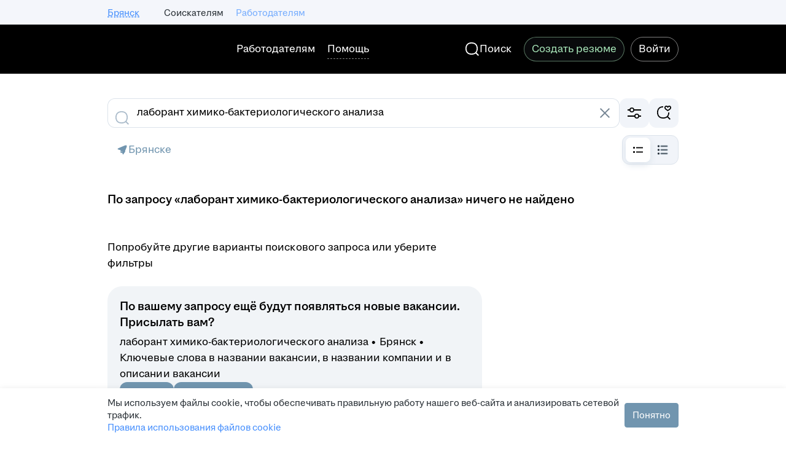

--- FILE ---
content_type: text/plain; charset=utf-8
request_url: https://eye.targetads.io/web/collect?dl=https%3A%2F%2Fbryansk.zarplata.ru%2Fsearch%2Fvacancy%3Farea%3D19%26text%3D%25D0%25BB%25D0%25B0%25D0%25B1%25D0%25BE%25D1%2580%25D0%25B0%25D0%25BD%25D1%2582%2B%25D1%2585%25D0%25B8%25D0%25BC%25D0%25B8%25D0%25BA%25D0%25BE-%25D0%25B1%25D0%25B0%25D0%25BA%25D1%2582%25D0%25B5%25D1%2580%25D0%25B8%25D0%25BE%25D0%25BB%25D0%25BE%25D0%25B3%25D0%25B8%25D1%2587%25D0%25B5%25D1%2581%25D0%25BA%25D0%25BE%25D0%25B3%25D0%25BE%2B%25D0%25B0%25D0%25BD%25D0%25B0%25D0%25BB%25D0%25B8%25D0%25B7%25D0%25B0&ref=&ul=en-us%40posix&ww=1280&wh=720&dt=%D0%A0%D0%B0%D0%B1%D0%BE%D1%82%D0%B0+%D0%B2+%D0%91%D1%80%D1%8F%D0%BD%D1%81%D0%BA%D0%B5%2C+%D0%BF%D0%BE%D0%B8%D1%81%D0%BA+%D0%BF%D0%B5%D1%80%D1%81%D0%BE%D0%BD%D0%B0%D0%BB%D0%B0+%D0%B8+%D0%BF%D1%83%D0%B1%D0%BB%D0%B8%D0%BA%D0%B0%D1%86%D0%B8%D1%8F+%D0%B2%D0%B0%D0%BA%D0%B0%D0%BD%D1%81%D0%B8%D0%B9+-+bryansk.zarplata.ru&pid=12730&cid=TA-1768958505736-WYC0NNX6J&yandexuid=&edttm=1768958507&sid=1992962585&ss=1
body_size: 28
content:
17916249950751613826

--- FILE ---
content_type: application/javascript; charset=utf-8
request_url: https://zarplata.ru/static/build/VacancySearch-route.3314f5a639476027.js
body_size: 3528
content:
try{!function(){var e="undefined"!=typeof window?window:"undefined"!=typeof global?global:"undefined"!=typeof globalThis?globalThis:"undefined"!=typeof self?self:{},a=(new e.Error).stack;a&&(e._sentryDebugIds=e._sentryDebugIds||{},e._sentryDebugIds[a]="a9d95177-244b-4670-97b4-a02f19b6fba6",e._sentryDebugIdIdentifier="sentry-dbid-a9d95177-244b-4670-97b4-a02f19b6fba6")}()}catch(e){}!function(){try{var e="undefined"!=typeof window?window:"undefined"!=typeof global?global:"undefined"!=typeof globalThis?globalThis:"undefined"!=typeof self?self:{};e._sentryModuleMetadata=e._sentryModuleMetadata||{},e._sentryModuleMetadata[(new e.Error).stack]=function(e){for(var a=1;a<arguments.length;a++){var n=arguments[a];if(null!=n)for(var r in n)n.hasOwnProperty(r)&&(e[r]=n[r])}return e}({},e._sentryModuleMetadata[(new e.Error).stack],{"_sentryBundlerPluginAppKey:sentry-js-hh-filter-key":!0})}catch(e){}}(),function(){try{("undefined"!=typeof window?window:"undefined"!=typeof global?global:"undefined"!=typeof globalThis?globalThis:"undefined"!=typeof self?self:{}).SENTRY_RELEASE={id:"3e34cac590261030cf710efb2ea8ff12e3e42b9f"}}catch(e){}}(),(globalThis.__xhh_LOADABLE_LOADED_CHUNKS__=globalThis.__xhh_LOADABLE_LOADED_CHUNKS__||[]).push([["6650"],{652873:function(e,a,n){n.d(a,{I:()=>u});var r=n(7580),t=n(361575),o=n(55873),l=n(594948),c=n(468444),s=n(255717),i=n(268155);const d=(0,o.makeSetStoreField)("employerIsChurned"),u=()=>{const e=(0,l.v)((e=>e.employerIsChurned)),a=(0,l.v)((({userType:e})=>e)),n=(0,t.useDispatch)(),o=a===c.FW.Employer;return(0,r.useEffect)((()=>{const a=new AbortController;return o&&null===e&&s._i.get("/shards/employer/churn",{signal:a.signal}).then((({isChurned:e})=>{n(d(e))})).catch((e=>null)),()=>{a.abort()}}),[n,e,o]),(0,r.useEffect)((()=>{e&&(0,i.BH)("churned_user_visit")}),[e]),null}},96540:function(e,a,n){n.d(a,{W:()=>c});var r=n(7580),t=n(362226),o=n.n(t),l=n(846192);const c=()=>{const e=(0,l.Xl)();return(0,r.useCallback)((a=>{e&&o().addEventPixels(a)}),[e])}},158361:function(e,a,n){n.r(a),n.d(a,{default:()=>Se});var r=n(7580),t=n(566183),o=n(182302),l=n(652873),c=n(75278),s=n(874785),i=n(609581),d=n(265863),u=n(602510),m=n(229298),y=n(980054),h=n(853827),f=n(124880),v=n(941545),p=n(859716),S=n(36074),x=n(105160),b=n(922366),g=n(706630),_=n.n(g),j=n(316157),H=n.n(j),T=n(599998),F=n(594948),z=n(846192),C=n(89779),V=n(325423),R=n(219862);const w=({isStartSentence:e})=>{const a=(0,F.v)((e=>e.vacancySearchResult.additionalHeaderTrl))||"";return a?e?(0,R.jsx)(R.Fragment,{children:`${a.charAt(0).toUpperCase()+a.slice(1)}${V.T4}`}):(0,R.jsx)(R.Fragment,{children:`${V.T4}${a}`}):null};w.displayName="VacancySearchHeader/AdditionalHeader/index/AdditionalHeader";var E=n(914357);const A=({children:e})=>{const{isMobile:a}=(0,S.G)(),n=(0,d.p2)();return(0,R.jsx)(E.D,{Element:"h1",size:a||n?"small":"medium",children:e})};A.displayName="components/VacancySearchHeader/HeaderTag/HeaderTag";var L=function(e){return e.RegularHeader="regularHeader",e.OnlyFoundHeader="onlyFoundHeader",e.SimilarHeader="similarHeader",e.SuitableForResume="suitableForResume",e.SimilarToVacancy="similarToVacancy",e}(L||{});const N={zp:{found:"search.vacancy.zp.found",one:"vacancy.one",some:"vacancy.some",many:"vacancy.many"},[L.OnlyFoundHeader]:{zero:"vacancySearch.onlyFoundHeader.title.found.zero",one:"vacancySearch.onlyFoundHeader.title.found.one",some:"vacancySearch.onlyFoundHeader.title.found.some",many:"vacancySearch.onlyFoundHeader.title.found.many"},[L.RegularHeader]:{zero:"vacancySearch.serp.notFound",zeroLower:"vacancySearch.serp.notFound.lower",one:"vacancySearch.title.found.one",some:"vacancySearch.title.found.some",many:"vacancySearch.title.found.many"},[L.SimilarHeader]:{zero:"vacancySearch.similarSavedSearch.title.found.zero",zeroLower:"vacancySearch.similarSavedSearch.title.found.zero.lower",one:"vacancySearch.similarSavedSearch.title.found.one",some:"vacancySearch.similarSavedSearch.title.found.some",many:"vacancySearch.similarSavedSearch.title.found.many"},[L.SuitableForResume]:{zero:"vacancySearch.suitableForResume.title.found.zero",zeroLower:"vacancySearch.suitableForResume.title.found.zero.lower",one:"vacancySearch.suitableForResume.title.found.one",some:"vacancySearch.suitableForResume.title.found.some",many:"vacancySearch.suitableForResume.title.found.many"},[L.SimilarToVacancy]:{zero:"vacancySearch.similarToVacancy.title.found.zero",zeroLower:"vacancySearch.similarToVacancy.title.found.zero.lower",one:"vacancySearch.similarToVacancy.title.found.one",some:"vacancySearch.similarToVacancy.title.found.some",many:"vacancySearch.similarToVacancy.title.found.many"}},D=({trls:e})=>{var a,n;const{totalResults:t,criteria:o,additionalHeaderTrl:l}=(0,F.v)((e=>e.vacancySearchResult)),c=(0,z.$w)(),{header:s,breadcrumbs:i}=(0,F.v)((e=>e.pageMetaData)),u=(0,F.v)((e=>{var a;return null===(a=e.searchClusters)||void 0===a?void 0:a[C.F.VacancyId]})),m=(0,F.v)((e=>{var a;return null===(a=e.searchClusters)||void 0===a?void 0:a[C.F.Resume]})),h=!(null==u||null===(a=u.selectedValues)||void 0===a||!a.length),g=!(null==m||null===(n=m.selectedValues)||void 0===n||!n.length),T=(0,d.p2)(),{isMobile:E}=(0,S.G)(),D=(0,r.useMemo)((()=>{let e=L.RegularHeader;return T?(h&&(e=L.SimilarToVacancy),g&&(e=L.SuitableForResume)):g&&(e=L.SimilarHeader),e}),[T,h,g]),k=(0,f.uf)(t,{groupSeparator:V.qD});if(c&&s)return(0,R.jsxs)(R.Fragment,{children:[(0,R.jsx)(A,{children:s}),0!==t&&(0,R.jsxs)(H(),{Element:"span",importance:j.TextImportance.Secondary,children:[(0,R.jsx)(_(),{base:2}),e[N.zp.found],` ${k} `,(0,R.jsx)(v.q,{value:t,hasValue:!1,zero:e[N.zp.many],one:e[N.zp.one],some:e[N.zp.some],many:e[N.zp.many]})]})]});if(s){const a=(0,R.jsxs)(x.x,{typography:E||T?"title-5-semibold":"title-4-semibold",children:[(0,R.jsx)("h1",{className:"search-catalog-header-magritte",children:s}),(0,R.jsx)(v.q,{value:t,hasValue:!1,zero:e[N[L.OnlyFoundHeader].zero],one:e[N[L.OnlyFoundHeader].one],some:e[N[L.OnlyFoundHeader].some],many:e[N[L.OnlyFoundHeader].many],format:e=>(0,p.WU)(e,{"{0}":k})})]});return T?a:(0,R.jsxs)("div",{children:[!!i&&i.length>0&&(0,R.jsxs)(R.Fragment,{children:[(0,R.jsx)(b.X,{default:12}),(0,R.jsx)(y.s,{breadcrumbs:i})]}),(0,R.jsx)(b.X,{default:24}),a,(0,R.jsx)(b.X,{default:12})]})}const M=null!=o&&o.text?` «${null==o?void 0:o.text}»`:"";return t>0?(0,R.jsxs)(A,{children:[(0,R.jsx)(v.q,{value:t,hasValue:!1,one:e[N[D].one],some:e[N[D].some],many:e[N[D].many],format:e=>(0,p.WU)(e,{"{0}":k})}),T&&(h||g)?"":M,(0,R.jsx)(w,{})]}):(0,R.jsxs)(A,{children:[(0,R.jsx)(w,{isStartSentence:!0}),(0,p.WU)(e[l?N[D].zeroLower:N[D].zero],{"{0}":M})]})};D.displayName="components/VacancySearchHeader/HeaderContent/HeaderContentComponent";const k=(0,T.x)(D);var M=n(42381),O=n(226453),I=n(867728);const P="vacancySearchResults.title",$=`${O.Z.vacancySearch}/rss`,q=({trls:e})=>{const{queries:a}=(0,F.v)((e=>e.vacancySearchResult));return(0,R.jsx)(I.yG,{children:(0,R.jsx)(I.H_,{title:e[P],type:"application/rss+xml",rel:"alternate",href:`${$}?${a.rss||""}`})})};q.displayName="components/VacancySearchHeader/RSSLink/RSSLinkComponent";const B=(0,T.x)(q),W=()=>(0,R.jsxs)(R.Fragment,{children:[(0,R.jsx)(B,{}),(0,R.jsx)(h.C,{xs:4,s:8,m:12,l:12,children:(0,R.jsx)(M.P,{children:(0,R.jsx)(k,{})})})]});W.displayName="components/VacancySearchHeader/Header/Header";var G=n(606831),U=n(533689),X=n(421109),K=n.n(X),Z=n(362226),Y=n(218970),J=n.n(Y),Q=n(806236),ee=n.n(Q),ae=n(413134),ne=n(491606),re=n(346926),te=n.n(re);const oe=(e,a)=>{const n=(0,ae.j)("/search/vacancy");return n.params={area:e,professional_role:a},n.href},le=({rolesData:e,selectedRoles:a})=>{const n=(0,F.v)((({locale:e})=>e.domainAreaId)),r=(0,Z.useElementShown)(ee(),{filterList:a.join(", "),hhtmSourceLabel:"TOP_FILTER_CATALOG"});return(0,R.jsxs)(h.C,{xs:4,s:8,m:12,l:12,children:[(0,R.jsx)(te(),{base:2}),(0,R.jsx)("ul",{ref:r,className:"multiple-column-list multiple-column-list_narrow","data-qa":"top-filter-catalog-list",children:a.map(((a,r)=>{const{title:t,count:o}=e[a];return(0,R.jsxs)("li",{className:"catalog__item",children:[(0,R.jsx)(ne.SPALink,{to:oe(n,a),isSeoLink:!0,className:K()("catalog__item-link",{"catalog__item-link_empty":!o}),onClick:()=>J()({position:r+1,filter:a,hhtmSourceLabel:"TOP_FILTER_CATALOG",hhtmSource:"vacancy_search_list"}),children:t}),!!o&&(0,R.jsx)("span",{className:"catalog__item-count",children:(0,R.jsx)(H(),{Element:"span",italic:!0,size:j.TextSize.Small,importance:j.TextImportance.Tertiary,children:o})})]},a)}))}),(0,R.jsx)(te(),{base:2})]})};le.displayName="VacancySearchHeader/TopFilterCatalog/Content/TopFilterCatalogContent";const ce=()=>{const e=(0,F.v)((e=>e.router.location.query[G.M])),a=(0,F.v)((e=>{var a;return null===(a=e.searchClusters)||void 0===a?void 0:a[C.F.ProfessionalRole]}));return e&&null!=a&&a.groups&&null!=a&&a.selectedValues&&!a.selectedValues.includes(Number(U.s))?(0,R.jsx)(le,{rolesData:a.groups,selectedRoles:a.selectedValues.map(String)}):null};ce.displayName="VacancySearchHeader/TopFilterCatalog/index/TopFilterCatalog";const se=ce;var ie=n(96540),de=n(730989),ue=n(642053),me=n(526729),ye=n(268155);const he=[ue.cd.PublicationTime,ue.cd.SalaryAsc,ue.cd.SalaryDesc],fe={[me.Vl]:"top2_clickme_common_control",[me.ot]:"top2_clickme_common_experiment"},ve=()=>{const e=(0,de.f3)("top2_clickme_common",!1),a=(0,F.v)((e=>e.novaSorts.orderBy));(0,r.useEffect)((()=>{fe[e]&&he.includes(a)&&(0,ye.BH)(fe[e])}),[a,e])},pe=()=>{const e=(0,F.v)((e=>e.pageMetaData)),a=(0,F.v)((e=>e.vacancySearchResult.criteria.text)),n=(0,ie.W)(),h=(0,d.p2)();return ve(),(0,r.useEffect)((()=>{n("B2C_VACANCY_SEARCH_PAGE_SHOWN")}),[n]),(0,R.jsx)(r.StrictMode,{children:(0,R.jsx)(c.H,{isEnabled:!0,children:(0,R.jsx)(s.a.Provider,{value:(0,s.t)(a),children:(0,R.jsxs)(o.Xg,{layout:o.Tp,breadcrumbsContent:h?(0,R.jsx)(y.s,{breadcrumbs:e.breadcrumbs}):void 0,...e,children:[(0,R.jsxs)(t.M,{children:[(0,R.jsx)(W,{}),(0,R.jsx)(se,{}),(0,R.jsx)(m.j,{})]}),(0,R.jsx)(u.Z,{}),(0,R.jsx)(i.Z,{}),(0,R.jsx)(l.I,{})]})})})})};pe.displayName="pages/VacancySearch/VacancySearch.route/VacancySearchRoute";const Se=pe},130681:function(e,a,n){n.d(a,{A:()=>r});let r=function(e){return e.Full="full",e.Part="part",e.Project="project",e.Volunteer="volunteer",e.Probation="probation",e}({})}}]);
//# sourceMappingURL=VacancySearch-route.3314f5a639476027.js.map
//# debugId=a9d95177-244b-4670-97b4-a02f19b6fba6

--- FILE ---
content_type: application/javascript; charset=utf-8
request_url: https://zarplata.ru/static/build/8151.476e15f4f9cca931.js
body_size: 15607
content:
try{!function(){var e="undefined"!=typeof window?window:"undefined"!=typeof global?global:"undefined"!=typeof globalThis?globalThis:"undefined"!=typeof self?self:{},n=(new e.Error).stack;n&&(e._sentryDebugIds=e._sentryDebugIds||{},e._sentryDebugIds[n]="5c04b84a-47e6-4338-9354-9e997de6f887",e._sentryDebugIdIdentifier="sentry-dbid-5c04b84a-47e6-4338-9354-9e997de6f887")}()}catch(e){}!function(){try{var e="undefined"!=typeof window?window:"undefined"!=typeof global?global:"undefined"!=typeof globalThis?globalThis:"undefined"!=typeof self?self:{};e._sentryModuleMetadata=e._sentryModuleMetadata||{},e._sentryModuleMetadata[(new e.Error).stack]=function(e){for(var n=1;n<arguments.length;n++){var t=arguments[n];if(null!=t)for(var a in t)t.hasOwnProperty(a)&&(e[a]=t[a])}return e}({},e._sentryModuleMetadata[(new e.Error).stack],{"_sentryBundlerPluginAppKey:sentry-js-hh-filter-key":!0})}catch(e){}}(),function(){try{("undefined"!=typeof window?window:"undefined"!=typeof global?global:"undefined"!=typeof globalThis?globalThis:"undefined"!=typeof self?self:{}).SENTRY_RELEASE={id:"3e34cac590261030cf710efb2ea8ff12e3e42b9f"}}catch(e){}}(),(globalThis.__xhh_LOADABLE_LOADED_CHUNKS__=globalThis.__xhh_LOADABLE_LOADED_CHUNKS__||[]).push([["8151"],{92724:function(e,n,t){t.d(n,{s:()=>a});const a=({chatikOrigin:e,chatId:n,hhtmFromLabel:t})=>{const a=new URL(n?`${e}/chat/${n}`:e);return t&&a.searchParams.append("hhtmFromLabel",t),a.toString()}},80092:function(e,n,t){t.d(n,{VL:()=>u,pw:()=>v,uK:()=>y});var a=t(859716),o=t(105160),i=t(674070),s=t(768563),r=t.n(s),c=t(599998),l=t(8131),d=t(219862);let u=function(e){return e.Unknown="unknown",e.LetterRequired="letter-required",e.TestRequired="test-required",e.TestServiceDown="test-service-down",e.NegotiationsLimitExceeded="negotiations-limit-exceeded",e.TooLongLetter="too-long-letter",e.ChangeResumeVisibilityDenied="change-resume-visibility-denied",e.AlreadyApplied="alreadyApplied",e.SpamDetected="SPAM_DETECTED",e.ResourcePolicyViolation="RESOURCE_POLICY_VIOLATION",e.InappropriateLanguage="INAPPROPRIATE_LANGUAGE",e}({});const p={[u.Unknown]:"vacancy.response.popup.unknown.error",[u.LetterRequired]:"vacancy.response.popup.letter.error",[u.TestRequired]:"vacancy.response.popup.test.error",[u.TestServiceDown]:"vacancy.response.popup.testServiceDown.error",[u.NegotiationsLimitExceeded]:"vacancy.response.popup.negotiationsLimitExceeded.error",[u.TooLongLetter]:"vacancy.response.popup.letter.tooLong",[u.ChangeResumeVisibilityDenied]:"vacancy.response.popup.changeResumeVisibilityDenied.error",[u.AlreadyApplied]:"vacancy.response.popup.alreadyApplied.error",[u.SpamDetected]:"vacancy.response.popup.spamDetected",[u.ResourcePolicyViolation]:"vacancy.response.popup.resourcePolicyViolation",[u.InappropriateLanguage]:"vacancy.response.popup.inappropriateLanguage"},m=({trls:e,code:n=u.Unknown,letterMaxLength:t})=>n?(0,d.jsx)(r(),{children:n===u.TooLongLetter?(0,a.WU)(e[p[n]],{"{0}":null!=t?t:0}):e[p[n]]}):null;m.displayName="components/Notifications/VacancyResponseError/VacancyResponseErrorContent";const v=(0,c.x)(m),y=({removeNotification:e,code:n=u.Unknown,letterMaxLength:t})=>(0,d.jsx)(l.P,{removeNotification:e,addon:(0,d.jsx)(i.L1_,{initialColor:"negative"}),onAction:e,"data-qa":"vacancy-response-error-notification",children:(0,d.jsx)(o.x,{style:"contrast",typography:"label-2-regular",children:(0,d.jsx)(v,{code:n,letterMaxLength:t})})});y.displayName="components/Notifications/VacancyResponseError/VacancyResponseErrorNotification"},876140:function(e,n,t){t.d(n,{_:()=>m});var a=t(362226),o=t(596793),i=t.n(o),s=t(105160),r=t(674070),c=t(599998),l=t(8131),d=t(219862);const u="notification.applicant.response.standard.title",p=({trls:e,removeNotification:n,vacancyId:t})=>{const o=(0,a.useElementShown)(i(),{vacancyId:t});return(0,d.jsx)(l.P,{removeNotification:n,addon:(0,d.jsx)(r.lot,{initialColor:"positive"}),onAction:n,"data-qa":"vacancy-response-success-standard-notification",children:(0,d.jsx)("div",{ref:o,children:(0,d.jsx)(s.x,{style:"contrast",typography:"label-2-regular",children:e[u]})})})};p.displayName="components/Notifications/VacancyResponseStandardNotification/VacancyResponseStandardNotificationComponent";const m=(0,c.x)(p)},1065:function(e,n,t){t.d(n,{M:()=>f});var a=t(362226),o=t.n(a),i=t(859716),s=t(203443),r=t(105160),c=t(599998),l=t(186866),d=t(219862);const u="vacancy.response.popup.inconsistency.title",p="vacancy.response.popup.inconsistency.lang",m={[l.c.Language]:"vacancy.response.popup.inconsistency.language",[l.c.Area]:"vacancy.response.popup.inconsistency.area",[l.c.Distance]:"vacancy.response.popup.inconsistency.distance",[l.c.Experience]:"vacancy.response.popup.inconsistency.experience"},v="resume.title.empty",y=(e,n)=>o().sendHHEventElementShown(e,{name:"vacancy_response_inconsistency",...n}),h=({inconsistencies:e,selectedResumeId:n,resumes:t,vacancyId:o,trls:c})=>{var l,h,f,g;const b=null==e||null===(l=e.resume)||void 0===l?void 0:l.find((e=>String(e.id)===String(n))),R=null==b||null===(h=b.inconsistencies)||void 0===h||null===(h=h.inconsistency)||void 0===h?void 0:h[0];if(null==e||!e.resume||!b||!R)return null;const _=t.find((e=>String(e.id)===String(n)));if(!_)return null;const x=null!==(f=null===(g=_.title[0])||void 0===g?void 0:g.string)&&void 0!==f?f:c[v];return(0,d.jsx)(a.ElementShownAnchor,{fn:y,resumeId:n,vacancyId:o,type:null==R?void 0:R.type,children:(0,d.jsx)(s.j,{title:(0,d.jsx)(r.x,{style:"primary",typography:"title-5-semibold",children:c[u]}),content:(0,d.jsx)(r.x,{typography:"paragraph-2-regular",children:(0,i.WU)(c[m[R.type]],{"{0}":`${R.languageTrl} ${c[p]}`,"{1}":x})}),style:"warning-secondary",showClose:!1,stretched:!0,visible:!0})})};h.displayName="components/VacancyResponseForm/Inconsistencies/InconsistenciesComponent";const f=(0,c.x)(h)},210123:function(e,n,t){t.d(n,{Z:()=>C});var a=t(7580),o=t(596793),i=t.n(o),s=t(359373),r=t.n(s),c=t(68319),l=t.n(c),d=t(532478),u=t.n(d),p=t(346926),m=t.n(p),v=t(811716),y=t(701495),h=t(668710),f=t(659515),g=t(599998),b=t(289686),R=t(219862);const _=b.QZ.VacancyResponseNotification,x="vacancy.view.notify.response.title",S="notification.applicant.job.search.status.afterResponse.subtitle",I="notification.applicant.job.search.status.save",k=({trls:e,removeNotification:n,vacancyId:t})=>{const[o,c]=(0,a.useState)(!0),{addNotification:d}=(0,f.lm)(),p=(0,a.useRef)(null),g=(0,a.useRef)(!1),k=(0,a.useRef)((0,y.E)(b.Nr.AfterVacancyResponse));return(0,a.useEffect)((()=>{p.current&&i()(p.current,{vacancyId:t})}),[t]),(0,a.useEffect)((()=>{const e=k.current;return()=>{g.current||e()}}),[]),(0,R.jsxs)(R.Fragment,{children:[(0,R.jsx)(u(),{children:e[x]}),(0,R.jsx)("div",{ref:p,children:e[S]}),(0,R.jsx)(m(),{base:4}),(0,R.jsx)(v.w,{isCompact:!0,statusesList:[b.Lx.ActiveSearch,b.Lx.LookingForOffers],formId:_,setDisabled:c,onSuccess:()=>{g.current=!0,d(h.Z),n(!0)}}),(0,R.jsx)(l(),{children:(0,R.jsx)(r(),{type:s.ButtonType.Submit,kind:s.ButtonKind.Success,form:_,disabled:o,children:e[I]})})]})};k.displayName="components/VacancyResponseForm/JobSearchStatusNotification/JobSearchStatusNotification";const C={Element:(0,g.x)(k),kind:"ok",autoClose:!1}},954102:function(e,n,t){t.d(n,{Z:()=>k});var a=t(859716),o=t(491606),i=t(359373),s=t.n(i),r=t(68319),c=t.n(r),l=t(532478),d=t.n(l),u=t(316157),p=t.n(u),m=t(346926),v=t.n(m),y=t(599998),h=t(225098),f=t(219862);const g="resume.publish.notify.resumeAutoHide.title",b="vacancy.view.notify.response.title",R="resume.publish.notify.resumeAutoHide.subtitle",_="rb.visibility.autoHideTime.prefix.notification",x={[h.Nw.FiveYears]:"rb.visibility.autoHideTime.suffix.year_5",[h.Nw.ThreeYears]:"rb.visibility.autoHideTime.suffix.year_3",[h.Nw.TwoYears]:"rb.visibility.autoHideTime.suffix.year_2",[h.Nw.TwelveMonths]:"rb.visibility.autoHideTime.suffix.month_12",[h.Nw.TenMonths]:"rb.visibility.autoHideTime.suffix.month_10",[h.Nw.EightMonths]:"rb.visibility.autoHideTime.suffix.month_8"},S="vacancy.view.notify.response.resumeAutoHide.button",I=({trls:e,resumeHash:n,autoHideTime:t=h.Nw.TwelveMonths,isVacancyResponse:r=!0})=>(0,f.jsxs)(f.Fragment,{children:[(0,f.jsx)(d(),{children:r?e[b]:e[g]}),(0,f.jsx)(v(),{base:1}),!r&&(0,f.jsxs)(f.Fragment,{children:[(0,f.jsx)(p(),{children:e[R]}),(0,f.jsx)(v(),{base:5})]}),(0,f.jsx)(p(),{children:(0,a.WU)(e[_],{"{0}":e[x[t]]})}),(0,f.jsx)(v(),{base:2}),(0,f.jsx)(c(),{children:(0,f.jsx)(s(),{Element:o.SPALink,to:`/resume/edit/${n}/visibility`,appearance:i.ButtonAppearance.Outlined,children:e[S]})})]});I.displayName="components/VacancyResponseForm/ResumeAutoHideNotification/ResumeAutoHideNotification";const k={Element:(0,y.x)(I),kind:"ok",autoCloseDelay:1e4,autoClose:!0}},704901:function(e,n,t){t.d(n,{_:()=>r});var a=t(301023),o=t(225098);function i(e){return function(e){return Object.values(o.Y0).includes(e)}(e||"")&&e!==o.Y0.Unknown?e:void 0}var s=t(219862);const r=({resume:e})=>{var n,t;const o=null==e||null===(n=e.photoUrls)||void 0===n||null===(n=n[0])||void 0===n?void 0:n.preview;return(0,s.jsx)(a.q,{mode:"image","aria-label":null==e?void 0:e.fio,size:48,image:o,placeholder:i(null==e||null===(t=e.gender)||void 0===t||null===(t=t[0])||void 0===t?void 0:t.string)})};r.displayName="components/VacancyResponseForm/ResumeAvatar/ResumeAvatar"},852495:function(e,n,t){t.d(n,{r:()=>i});var a=t(720278),o=t(219862);const i=({resume:e})=>{var n;const t=null==e||null===(n=e.salary)||void 0===n?void 0:n[0];return t?(0,o.jsx)(a.Z,{currency:t.currency,children:t.amount}):null};i.displayName="components/VacancyResponseForm/ResumeDetail/ResumeDetail"},193842:function(e,n,t){t.d(n,{s:()=>A});var a=t(362226),o=t.n(a),i=t(454210),s=t.n(i),r=t(98688),c=t.n(r),l=t(136233),d=t.n(l),u=t(876140),p=t(547178),m=t(686396),v=t(520046),y=t(255717),h=t(31062),f=t(210123),g=t(954102),b=t(105160),R=t(674070),_=t(8131),x=t(599998),S=t(219862);const I="vacancy.view.notify.questionResponse.text",k="vacancy.view.notify.action.text",C=({trls:e,openChatik:n,removeNotification:t})=>(0,S.jsx)(_.P,{removeNotification:t,addon:(0,S.jsx)(R.lot,{initialColor:"positive"}),actionLabel:e[k],onAction:()=>{n(),t()},children:(0,S.jsx)(b.x,{style:"contrast",typography:"label-2-regular",children:e[I]})});C.displayName="components/VacancyResponseForm/VacancyQuestionNotification/VacancyQuestionNotificationComponent";const L=(0,x.x)(C),A=({data:e,employerId:n,publishedForResponseResumeHash:t,topLevelSite:a,addNotification:i,isQuestionResponse:r,openChatik:l})=>{const b=()=>{var n,y;const b=Number(e.vacancy_id),R=null==e||null===(n=e.responseStatus)||void 0===n||null===(n=n.shortVacancy)||void 0===n||null===(n=n.area)||void 0===n?void 0:n["@id"];(0,h.y1)(p.Fd,e.vacancy_id)&&d()();const _=(0,h.y1)(p._X,e.vacancy_id);_&&(0,m.CN)(R,b,_,"VACANCY");const x=(0,h.ac)(p.Tj,String(R));x&&(0,m.CN)(R,b,x,"AREA");const S={params:{product_id:b}};s()(S),c()(S),a===v.Dc.RU&&o().addEventPixels("B2C_VACANCY_RESPONSE_COMPLETE");const I=e.respondedWithResume;r?i(L,{props:{openChatik:l}}):I&&t===I.hash&&null!==(y=I.autoHideTime)&&void 0!==y&&y.length?i(g.Z,{props:{resumeHash:t,autoHideTime:I.autoHideTime[0].string}}):e.askJobSearchStatus?i(f.Z,{props:{vacancyId:b},uniqueType:!0}):i(u._,{props:{vacancyId:b}})};!n||t?b():y._i.get("/employer/stats",{params:{employerId:n}}).then(b,b)}},501788:function(e,n,t){t.d(n,{s:()=>he,O:()=>pe});var a=t(7580),o=t(166688),i=t(361575),s=t(630549),r=t(311491),c=t(55873),l=t(491606),d=t(750128),u=t(66063),p=t(756617),m=t(992778),v=t(659515),y=t(80092),h=t(876769),f=t(696397),g=t(594948),b=t(846192),R=t(519261),_=t(323240),x=t(727727),S=t(711410),I=t(241737),k=t(255717),C=t(607611),L=t(268155),A=t(842953),V=t(136361),w=t(626462),N=t(15791),E=t(674070),j=t(92724),F=t(599998),T=t(219862);const P={text:"vacancy.response.alreadyResponded.applied.short",link:"vacancy.response.alreadyResponded.applied.link.short"},D={text:"vacancy.response.alreadyResponded.invitation.short",link:"vacancy.response.alreadyResponded.invitation.link.short"},M="vacancy.view.response.chat",q=({visible:e,topics:n,resumes:t,trls:o,isFromPopup:i})=>{var s;const c=null===(s=(0,a.useContext)(r.KD))||void 0===s?void 0:s.openChatik,d=(0,g.v)((({topLevelDomain:e})=>e||"")),u=(0,g.v)((({chatik:e})=>(null==e?void 0:e.chatikOrigin)||"")),p=n.filter((e=>!!t[e.resumeId]));if(!e||!p.length)return null;const m=p.find((e=>!!e.invited)),v=m||p[0],y=o[m?D.text:P.text],h=o[m?D.link:P.link],f=(0,j.s)({chatId:v.chatId,hhtmFromLabel:"vacancy_response_page",chatikOrigin:u||`https://chatik.${d}`}),b=()=>{"function"==typeof c&&c({chatId:v.chatId,hhtmFromLabel:"vacancy_response_page"})};return(0,T.jsx)(V.Z,{style:"secondary",padding:16,borderRadius:16,stretched:!0,children:(0,T.jsx)(w.b,{left:(0,T.jsx)(E.yM4,{}),right:1===p.length&&v&&c?(0,T.jsx)(A.r,{"data-qa":"open-vacancy-chat",...i?{Element:"a",href:f,target:"_blank"}:{Element:"button",onClick:b},children:o[M]}):(0,T.jsx)(A.r,{"data-qa":"go-to-negotiations",Element:l.SPALink,to:"/applicant/negotiations",children:h}),children:(0,T.jsx)(N.j,{"data-qa":"already-responded-text",children:y})})})};q.displayName="components/VacancyResponseForm/AlreadyRespondedPlate/AlreadyRespondedPlateComponent";const B=(0,F.x)(q);var O=t(1065),H=t(105160),W=t(891368);const U="vacancy.response.popup.letter",$="applicantservices.hhpro.generateresponseletter.state.waitingGeneration",K="applicantservices.hhpro.generateresponseletter.state.errorGeneration",Q="applicantservices.hhpro.generateresponseletter.state.successGeneration",z="vacancy.response.popup.letter.requiredDescription",Y="vacancy.response.popup.letter.requiredDescription.mobile",Z="vacancy.response.popup.letter.add",G=({expanded:e,expandLetter:n,value:t,setLetterValue:o,letterGenerationState:i,required:s,maxLength:r,isBottomSheet:c,isModal:l,trls:d})=>{const[u,p]=(0,a.useState)(t.length>r);if(!e){return c||l?null:(0,T.jsx)(V.Z,{padding:16,borderRadius:16,stretched:!0,borderWidth:"default","data-qa":"vacancy-response-letter-toggle",onClick:n,children:(0,T.jsx)(w.b,{right:(0,T.jsx)(H.x,{Element:"span",style:"accent",typography:"label-2-regular",children:d[Z]}),children:(0,T.jsx)(H.x,{Element:"span",typography:"label-2-regular",children:d[U]})})})}const m="success"===i?d[Q]:"";return(0,T.jsx)(W.K,{value:t,placeholder:"fetching"===i?d[$]:d[U],description:s&&!m?d[c?Y:z]:m,layout:"hug",disabled:"fetching"===i,errorMessage:"error"===i?d[K]:null,invalid:"error"===i,maxLength:r,invalidLimit:u,"data-qa":"vacancy-response-popup-form-letter-input",onValidate:({invalidLimit:e})=>{p(e)},onChange:e=>{o(e.target.value)}})};G.displayName="components/VacancyResponseForm/Letter/LetterComponent";const J=(0,F.x)(G),X="vacancy.response.popup.resumes",ee=({trls:e})=>(0,T.jsx)(H.x,{typography:"title-5-semibold",children:e[X]});ee.displayName="components/VacancyResponseForm/ResumeSelectorTitle/ResumeSelectorTitleComponent";const ne=(0,F.x)(ee);var te=t(261028),ae=t(824258),oe=t(590863),ie=t(704901),se=t(852495);const re="vacancy.response.popup.resumes",ce="vacancy.response.popup.hidden.resumes",le=({trls:e,responseStatus:n,selectedResume:t,resumes:o,setSelectedResume:i})=>{var s;const r=n.hiddenResumeIds.length>0,c=o.length>1,l=null==t||null===(s=t.title)||void 0===s||null===(s=s[0])||void 0===s?void 0:s.string,u=(e,n,a)=>{let o;return c&&(o=e?(0,T.jsx)(E.O0F,{}):(0,T.jsx)(E.Xnh,{})),(0,T.jsx)(V.Z,{ref:a,stretched:!0,borderWidth:"default",padding:16,borderRadius:16,onClick:()=>{c&&"function"==typeof n&&n(!e)},children:(0,T.jsxs)(w.b,{slot:(0,T.jsx)(ie._,{resume:t}),right:o,children:[(0,T.jsx)(N.j,{type:"title",maxLines:2,"data-qa":"resume-title",children:l}),(0,T.jsx)(N.j,{type:"subtitle",maxLines:1,"data-qa":"resume-detail",children:(0,T.jsx)(se.r,{resume:t})})]})})},p=(0,a.useCallback)((e=>{const n=o.find((n=>n.hash===e.value));n&&i(n)}),[o,i]),m=o.map((e=>({value:e.hash,data:e}))),v=(0,te.oQ)(m);return(0,T.jsxs)(d.z,{default:12,children:[r&&(0,T.jsx)(H.x,{typography:"label-3-regular",children:e[ce]}),(()=>{if(!c)return u();const n=({input:e,data:n})=>{var t,a;return(0,T.jsxs)(w.b,{left:e,slot:(0,T.jsx)(ie._,{resume:n.data}),children:[(0,T.jsx)(N.j,{type:"title",maxLines:2,"data-qa":"resume-title",children:null!==(t=null===(a=n.data)||void 0===a||null===(a=a.title)||void 0===a||null===(a=a[0])||void 0===a?void 0:a.string)&&void 0!==t?t:""}),(0,T.jsx)(N.j,{type:"subtitle",maxLines:1,"data-qa":"resume-detail",children:(0,T.jsx)(se.r,{resume:n.data})})]})};return(0,T.jsx)(oe.P,{type:"radio",value:(0,te.j_)(t.hash,m),renderTrigger:({expanded:e,onChange:n,ref:t})=>u(e,n,t),triggerProps:{size:"medium"},renderDesktopItem:n,renderMobileItem:n,widthEqualToActivator:!0,dataProvider:v,onChange:p,renderHeader:({onCloseBottomSheet:n})=>(0,T.jsx)(ae.v,{title:e[re],right:(0,T.jsx)(E.Cs7,{onClick:n})})})})()]})};le.displayName="components/VacancyResponseForm/ResumeSelectorV2/ResumeSelectorV2Component";const de=(0,F.x)(le);var ue=t(193842);const pe=e=>{if(!e)return[];return[...e.unusedResumeIds||[],...e.hiddenResumeIds||[]].map((n=>e.resumes[n]))},me=(0,c.makeSetStoreField)("applicantActivity"),ve=[(0,C.r)({name:"vacancy_response"})],ye="RESPONSE_MODAL_FORM_ID",he=({vacancyId:e,resumes:n,submitting:t,setSubmitting:c,onResponse:C,errorCode:A,onError:V,responseStep:w,vacancyBodyFooterNodeRef:N,vacancySource:E,needRedirect:j,isFromPopup:F,isModal:P,isBottomSheet:D,isSkipInconsistencies:M,selectedResume:q,setSelectedResume:H,postponedActions:W,render:U=(()=>null),renderContent:$=(()=>null),renderSubmit:K=(()=>null),expandLetter:Q,isLetterExpanded:z,letterValue:Y,setLetterValue:Z,isLetterValueEmpty:G,isLetterRequired:X,letterMaxLength:ee,letterGenerationState:te})=>{var ae;const oe=(0,i.useDispatch)(),ie=(0,l.usePush)(),se=null===(ae=(0,a.useContext)(r.KD))||void 0===ae?void 0:ae.openChatik,re=(0,g.v)((n=>n.applicantVacancyResponseStatuses[e])),ce=(0,g.v)((e=>e.publishedForResponseResumeHash)),le=(0,g.v)((e=>e.countriesProfileVisibilityAgreement)),pe=re.negotiations.topicList,he=re.shortVacancy,fe=re.usedResumeIds.length>0,{addNotification:ge}=(0,v.lm)(),be=`vacancy_response_letter_${e}`,Re=(0,a.useRef)(null),{hhtmFromLabel:_e}=(0,g.v)((({router:e})=>e.location.query)),xe=E===f.H.RelatedVacancies?"suitable_vacancies":void 0,Se=(0,b.rw)(),{openModal:Ie,microfrontState:ke}=(0,p.d)(),Ce=(0,g.v)((({hhProGenerateResponseLetter:e})=>e));(0,a.useEffect)((()=>{A===y.VL.LetterRequired&&Y.trim().length&&V(null)}),[A,Y,V]);const Le=e=>{var n;D?null==W||null===(n=W.current)||void 0===n||n.push(e):e()},Ae=t=>{var a;if(w&&w!==h.W.Initial)return;if(X&&!Y.trim().length)return void V(y.VL.LetterRequired);c(!0),V(null);const o=!(null==t||!t.skipTest),i=new FormData(!o&&Re.current||void 0),r=q.hash,l={vacancy_id:e,resume_hash:r,ignore_postponed:!0,incomplete:q.isIncomplete,mark_applicant_visible_in_vacancy_country:!(null==le||!le.confirmed),country_ids:JSON.stringify((null===(a=le.confirmedCountryIds)||void 0===a?void 0:a.map(Number))||[]),letter:Y,lux:!0,withoutTest:o?"yes":"no",hhtmFromLabel:_e,hhtmSourceLabel:xe};Object.keys(l).forEach((e=>{var n;i.append(e,`${null!==(n=l[e])&&void 0!==n?n:""}`)})),k._i.post("/applicant/vacancy_response/popup",i).then((({data:t})=>{var a,o;if(s.Y.removeItem(be),null==C||C(),"SPAM"===t.topic_id)return;const i=t.chat_id?Number(t.chat_id):void 0,c=[(0,x.Ec)({vacancyId:e,data:t.responseStatus}),(0,S.t5)({vacancyId:e,labels:[I.h.Response]}),me(t.applicantActivity)];t.applicantActivity&&c.push(me(t.applicantActivity));const l={data:t,employerId:null===(a=he.company)||void 0===a?void 0:a.id,publishedForResponseResumeHash:ce,topLevelSite:Se},d={...l,addNotification:ge,openChatik:()=>null==se?void 0:se({chatId:i,hhtmFromLabel:"response_notification"})};let p="";if(j){let n="";var m,v;if("responsesStreak"in t)n=`?responsesCount=${null==t||null===(m=t.responsesStreak)||void 0===m?void 0:m.responsesCount}&responsesRequired=${null==t||null===(v=t.responsesStreak)||void 0===v?void 0:v.responsesRequired}`;p=`/vacancy/${e}${n}`}let y=!1,h=!1;var f,g,b;null!==(o=t.requiredAdditionalData)&&void 0!==o&&o.length&&(y=!0,h=!0,c.push((0,R.PW)({vacancyId:e,resumeHash:r,shortVacancy:t.responseStatus.shortVacancy,requiredAdditionalData:t.requiredAdditionalData,postponedResponseNotification:l,postponedRedirectUrl:p,preferredWorkAreas:null!==(f=null==t?void 0:t.preferredWorkAreas)&&void 0!==f?f:[],metroCities:null!==(g=null==t?void 0:t.metroCities)&&void 0!==g?g:[],chatId:null==t?void 0:t.chat_id,resumeFields:null==t?void 0:t.resumeFields,achievementExamples:null!==(b=null==t?void 0:t.achievementExamples)&&void 0!==b?b:[]})));if(j)y||(0,ue.s)(d),h||ie(p);else if("responsesStreak"in t){var k;if(!y)if("success"===te&&null!=Ce&&Ce.tariffWithGenerationIsAvailableForPurchase&&0===(null==Ce?void 0:Ce.totalServiceCount)&&"dirty"===ke)null==W||null===(k=W.current)||void 0===k||k.push(Ie),D||(0,ue.s)(d);else(0,ue.s)(d);c.push((0,_.q$)({vacancyId:e,data:t.responsesStreak}))}const A=n.filter((e=>e.id!==q.id));A.length>0&&H(A[0]),(0,L.BH)("vacancy_response_action"),Le((()=>{oe(c)})),j||Le((()=>{return e=N,void setTimeout((()=>{null!=e&&e.current&&(0,u.default)(e.current,{topOffset:0,centered:!1})}),0);var e}))}),(({response:e})=>{var n;const t=null!==(n=null==e?void 0:e.data)&&void 0!==n?n:{},a=t.error||null;return"need-login"===t.type&&"string"==typeof t.redirect_uri?ie(t.redirect_uri):e&&"resume-incomplete"===a&&"string"==typeof t.redirectUrl?ie(t.redirectUrl):V(a||y.VL.Unknown)})).finally((()=>{c(!1)}))},Ve=a=>{if(w===h.W.Letter)return(0,T.jsx)(J,{value:Y,setLetterValue:Z,required:X,maxLength:ee,isBottomSheet:D,isModal:P,expanded:z,expandLetter:Q,letterGenerationState:te});const o=!D&&n.length>0,i=o&&!P;let s=null;o&&(s=(0,T.jsx)(de,{responseStatus:re,resumes:n,selectedResume:q,setSelectedResume:H}));const r=!D&&!M;return(0,T.jsxs)(d.z,{default:12,children:[(0,T.jsx)(B,{visible:fe&&!t,topics:pe,resumes:re.resumes,isFromPopup:F}),(0,T.jsxs)(d.z,{default:12,children:[i&&(0,T.jsx)(ne,{}),s]}),(0,T.jsx)(J,{value:Y,setLetterValue:Z,required:X,maxLength:ee,letterGenerationState:te,isBottomSheet:D,isModal:P,expanded:z,expandLetter:Q}),r&&(0,T.jsx)(O.M,{inconsistencies:re.resumeInconsistencies,selectedResumeId:q.id,vacancyId:e,resumes:n}),K({form:a})]})};return U({renderForm:()=>(0,T.jsx)(o.l0,{onSubmit:Ae,initialValues:{skipTest:!1},decorators:ve,render:({handleSubmit:e,form:n})=>(0,T.jsxs)(m.Z,{onSubmit:e,ref:Re,name:"vacancy_response",id:ye,children:[$(n),Ve(n)]})}),formId:ye,isLetterTextEmpty:G})};he.displayName="components/VacancyResponseForm/index/VacancyResponseForm"},431170:function(e,n,t){t.d(n,{ZP:()=>ge});var a=t(7580),o=t(361575),i=t(413134),s=t(311491),r=t(55873),c=t(491606),l=t(312596),d=t(247424),u=t(49924),p=t(417448),m=t(66063),v=t(92724),y=t(970525),h=t.n(y),f=t(88274),g=t.n(f),b=t(840533),R=t.n(b),_=t(580356),x=t(118450),S=t(674070),I=t(599998),k=t(594948),C=t(958737),L=t(387502),A=t(219862);const V="employer.misleadingVacancyBanner.banner.title",w={response:"employer.misleadingVacancyBanner.banner.button.response",submit:"employer.misleadingVacancyBanner.banner.button.submit",close:"employer.misleadingVacancyBanner.banner.button.close"},N="employer.misleadingVacancyBanner.banner.content",E=({trls:e,employerId:n,afterSubmit:t,onClose:i,onResponse:s,visible:r,vacancyId:c})=>{const l=(0,o.useDispatch)(),d=(0,k.v)(L.F5),u=()=>{R()({vacancyId:c,alertName:"misleading_employer_alert",buttonText:e[w.close],hhtmSource:"misleading_employer_alert"}),null==i||i()};return(0,a.useEffect)((()=>{r&&g()({vacancyId:c,alertName:"misleading_employer_alert",hhtmSource:"misleading_employer_alert"})}),[r,c]),(0,A.jsx)(_.bZ,{icon:(0,A.jsx)(S.l5_,{}),title:e[V],layout:"vertical",visible:r,onClose:u,iconStyle:"warning",description:e[N],buttons:(0,A.jsxs)(A.Fragment,{children:[(0,A.jsx)(x.z,{loading:d,mode:"primary",style:"accent",onClick:()=>{h()({vacancyId:c,alertName:"misleading_employer_alert",buttonText:e[w.submit],hhtmSource:"misleading_employer_alert"}),l((0,C.qW)(n)).then((()=>{null==t||t()}))},children:e[w.submit]}),(0,A.jsx)(x.z,{disabled:d,mode:"secondary",style:"accent",onClick:()=>{h()({vacancyId:c,alertName:"misleading_employer_alert",buttonText:e[w.response],hhtmSource:"misleading_employer_alert"}),null==s||s()},children:e[w.response]}),(0,A.jsx)(x.z,{disabled:d,mode:"tertiary",style:"accent",onClick:u,children:e[w.close]})]})})};E.displayName="src/components/MisleadingVacancyAlert/MisleadingVacancyAlert";const j=(0,I.x)(E);var F=t(659515),T=t(80092),P=t(35972),D=t(362226),M=t.n(D),q=t(501788);var B=t(696397),O=t(231229),H=t(667381),W=t(846192),U=t(719882),$=t(727727),K=t(239730),Q=t(222156),z=t(341096),Y=t(761129),Z=t(90749),G=t(255717),J=t(380726),X=t(193842),ee=t(207175),ne=t(519261),te=t(323240),ae=t(711410),oe=t(241737),ie=t(268155);const se=(0,r.makeSetStoreField)("applicantActivity"),re=({stayOnPage:e=!0}={})=>{var n;const t=(0,o.useDispatch)(),{addNotification:i}=(0,F.lm)(),r=(0,c.usePush)(),l=(0,k.v)((e=>e.publishedForResponseResumeHash)),d=null===(n=(0,a.useContext)(s.KD))||void 0===n?void 0:n.openChatik,u=(0,k.v)((e=>e.countriesProfileVisibilityAgreement)),p=(0,a.useRef)(u);p.current=u;const m=(0,ee.z)(),v=(0,a.useRef)(m);v.current=m;const y=(0,W.rw)();return(0,a.useCallback)((async({letterMaxLength:n,responseStatus:a,employerId:o,openChatikAfterResponse:s,withoutNotification:c,...u})=>{var m,h,f;let g;t((0,$.Ec)({vacancyId:u.vacancy_id,data:a}));const b=v.current(u.vacancy_id),R=null===(m=p.current)||void 0===m?void 0:m.confirmed,_=null===(h=p.current)||void 0===h?void 0:h.confirmedCountryIds,x={...u,lux:!0,ignore_postponed:e,mark_applicant_visible_in_vacancy_country:R,country_ids:JSON.stringify((null==_?void 0:_.map(Number))||[])};b&&(x.letter=b.value);try{g=await(e=>G._i.postFormData("/applicant/vacancy_response/popup",e))(x)}catch(e){if((0,G.o7)(e)){var S;const a=null===(S=e.response)||void 0===S?void 0:S.data,o=null==a?void 0:a.error;a&&"resume-incomplete"===o&&"redirectUrl"in a?r(a.redirectUrl):(i(T.uK,{props:{code:o,letterMaxLength:n}}),t((0,$._A)({vacancyId:u.vacancy_id,isFetching:!1})))}return}const I=g.data.chat_id?Number(g.data.chat_id):void 0;s&&(null==d||d({chatId:I,firstContact:!0})),t((0,$._A)({vacancyId:u.vacancy_id,isFetching:!1}));const k=[(0,$.Ec)({vacancyId:u.vacancy_id,data:g.data.responseStatus}),(0,ae.t5)({vacancyId:u.vacancy_id,labels:[oe.h.Response]})];g.data.applicantActivity&&k.push(se(g.data.applicantActivity));const C={data:g.data,employerId:o,publishedForResponseResumeHash:l,topLevelSite:y};let L=!1;var A,V,w,N,E,j,F,P,D;null!==(f=g.data.requiredAdditionalData)&&void 0!==f&&f.length&&(L=!0,k.push((0,ne.PW)({vacancyId:u.vacancy_id,resumeHash:null!==(A=x.resume_hash)&&void 0!==A?A:"",shortVacancy:g.data.responseStatus.shortVacancy,requiredAdditionalData:g.data.requiredAdditionalData,postponedResponseNotification:C,preferredWorkAreas:null!==(V=null===(w=g.data)||void 0===w?void 0:w.preferredWorkAreas)&&void 0!==V?V:[],metroCities:null!==(N=null===(E=g.data)||void 0===E?void 0:E.metroCities)&&void 0!==N?N:[],chatId:null===(j=g.data)||void 0===j?void 0:j.chat_id,resumeFields:null===(F=g.data)||void 0===F?void 0:F.resumeFields,achievementExamples:null!==(P=null===(D=g.data)||void 0===D?void 0:D.achievementExamples)&&void 0!==P?P:[]})));g.data.responsesStreak&&k.push((0,te.q$)({vacancyId:u.vacancy_id,data:g.data.responsesStreak})),t(k),c||L||(0,X.s)({...C,addNotification:i,openChatik:()=>null==d?void 0:d({chatId:I,hhtmFromLabel:"response_notification"})}),(0,ie.BH)("vacancy_response_action")}),[t,e,l,y,i,r,d])};let ce=function(e){return e.Chat="chat",e}({});const le=(0,r.makeSetStoreField)("relocationWarning"),de=(0,r.makeSetStoreField)("countriesProfileVisibilityAgreement"),ue=(0,r.makeSetStoreField)("vacancyResponsePopup"),pe=(0,r.makeSetStoreField)("vacancyResponsePopupVisible"),me=(0,r.makeSetStoreField)("lastVacancyResponseInfo");let ve=function(e){return e.NeedLogin="need-login",e.NoResumes="no-resumes",e.TestRequired="test-required",e.Reload="reload",e.Modal="modal",e.QuickResponse="quickResponse",e.AlreadyApplied="alreadyApplied",e}({});const ye=({handleQuickResponse:e,employerId:n,scrollToFooter:t,responseCallbackRef:a,enableRelocationWarning:o,vrImmediateRedirectUrl:i,openChatikAfterResponse:s,hhtmFromLabel:r,hhtmSourceLabel:c,onResponseComplete:l,onPopupCancelCallback:d,addNotification:p,push:m,payload:v={},misleadingEmployer:y=!1,showMisleadingEmployerAlert:h=(()=>{}),...f})=>i=>{const g=(e,n)=>{var t,s;e.hhProGenerateResponseLetter&&(i((0,z.u)(e.hhProGenerateResponseLetter)),e.hhProGenerateResponseLetter.microFrontends&&i((0,Y.L4)(e.hhProGenerateResponseLetter.microFrontends))),null!==(t=e.countriesProfileVisibilityAgreement)&&void 0!==t&&t.show?(i(de(e.countriesProfileVisibilityAgreement)),a&&(a.current=n)):o&&null!==(s=e.relocationWarning)&&void 0!==s&&s.show?(i(le(e.relocationWarning)),a&&(a.current=n)):n()};G._i.get("/applicant/vacancy_response/popup",{params:f}).then((a=>{const o=a.type;i((0,$._A)({vacancyId:f.vacancyId,isFetching:!1}));const l=()=>{g(a,(async()=>{i((0,$._A)({vacancyId:f.vacancyId,isFetching:!0})),await e({employerId:n,openChatikAfterResponse:s,...a.body,...v,hhtmFromLabel:r,hhtmSourceLabel:c,withoutNotification:!p}),!s&&t&&t()}))};switch(o){case ve.NeedLogin:case ve.NoResumes:case ve.TestRequired:g(a,(()=>{m(a.redirect_uri)}));break;case ve.Reload:m(window.location.href);break;case ve.Modal:g(a,(()=>{const e=[];if(a.responseStatus){const n={vacancyId:f.vacancyId,data:a.responseStatus};e.push((0,$.Ec)(n))}e.push(ue({...a.responsePopup,onCancelCallback:d})),e.push(pe(!0)),a.responsePopup.type===Z.k.Normal&&(e.push(me({letter:a.lastResponseLetter,resumeHash:a.lastResponseResumeHash})),((e,n)=>{if(!n)return;const t=(0,q.O)(n);M().sendHHEvent("element_shown",{elementName:"vacancy_response_bottom_sheet",resumeHash:t[0]._attributes.hash,vacancyId:e})})(f.vacancyId,a.responseStatus)),i(e)}));break;case ve.QuickResponse:y&&!s?null==h||h(l):l();break;case ve.AlreadyApplied:null==p||p(T.uK,{props:{code:T.VL.AlreadyApplied}});break;default:null==p||p(T.uK),u.default.log("out error",new Error("Unknown response type"),{data:a,params:f})}})).catch((()=>{null==p||p(T.uK),i((0,$._A)({vacancyId:f.vacancyId,isFetching:!1}))})).finally((()=>{null==l||l()}))},he={[ce.Chat]:"vacancy.view.response.chat"},fe=({trls:e,render:n,renderResponded:t,vacancyId:r,employerId:u,doResponse:y,vacancyBodyFooterNodeRef:h,scrollToSignupForm:f,enableRelocationWarning:g,hasForceQuickResponse:b,vrImmediateRedirectUrl:R,openChatikAfterResponse:_,vacancySource:x,adVacancyClickUrl:S,vacancyOfTheDayClickUrl:I,onResponseComplete:C,onScrollToSignupForm:L,onPopupCancelCallback:V,place:w,startedWithQuestion:N})=>{var E,T;const D=(0,o.useDispatch)(),{addNotification:M}=(0,F.lm)(),q=(0,c.usePush)(),[z,Y]=(0,a.useState)(!1),Z=null===(E=(0,a.useContext)(s.KD))||void 0===E?void 0:E.openChatik,G=re(),X=(0,a.useRef)(null),ee=(0,K.x)(),[ne,te]=(0,a.useState)(!1),ae=(0,H.B)(r),oe="function"==typeof t,ie=(0,a.useMemo)((()=>oe&&(e=>{var n,t;return null===e?null:e.invited.length>0?{text:ce.Chat,chatId:(null===(t=e.invited[0])||void 0===t?void 0:t.chatId)||void 0}:{text:ce.Chat,chatId:(null===(n=e.lastModifiedTopic)||void 0===n?void 0:n.chatId)||void 0}})(ae)),[oe,ae]),se=(0,k.v)((e=>e.relocationWarning)),le=(0,k.v)((e=>e.countriesProfileVisibilityAgreement)),de=(0,a.useRef)(null),ue=(0,a.useRef)(!1),{pathname:pe,search:me}=(0,k.v)((({router:e})=>e.location)),{hhtmFromLabel:ve}=(0,k.v)((({router:e})=>e.location.query))||{},fe=(0,k.v)((e=>e.relatedVacancies)),ge=(0,a.useCallback)((()=>{if(x===B.H.RelatedVacancies&&fe.type)return`${fe.type}_vacancies`}),[fe.type,x]),be=(0,W.rw)(),Re=(0,k.v)((({topLevelDomain:e})=>e||"")),_e=(0,k.v)((e=>e.userType)),xe=(0,k.v)((({chatik:e})=>(null==e?void 0:e.chatikOrigin)||"")),Se=(0,a.useCallback)((()=>{null!=h&&h.current&&(0,m.default)(h.current,{topOffset:0,centered:!1})}),[h]),Ie=e=>{X.current=e,te(!0)};(0,a.useEffect)((()=>{y&&!ue.current&&(ue.current=!0,D(ye({vacancyId:r,startedWithQuestion:N,isTest:"no",withoutTest:"no",lux:!0,handleQuickResponse:G,employerId:u,scrollToFooter:Se,responseCallbackRef:de,enableRelocationWarning:g,hhtmFromLabel:ve,onResponseComplete:C,onPopupCancelCallback:V,hhtmSourceLabel:ge(),addNotification:M,push:q,misleadingEmployer:ee,showMisleadingEmployerAlert:Ie})))}),[y,u,g,G,ve,r,N,ge,C,D,Se,V,M,q,ee]);const ke=!(null==ae||null===(T=ae.usedResumeIds)||void 0===T||!T.length);(0,a.useEffect)((()=>{se.confirmed&&de.current&&se.vacancyId===r&&(de.current(),de.current=null)}),[se.confirmed,se.vacancyId,r]),(0,a.useEffect)((()=>{le.confirmed&&de.current&&le.vacancyId===r&&(de.current(),de.current=null)}),[le.confirmed,le.vacancyId,r]);const Ce=(0,U.O)(r),Le=(0,a.useCallback)((e=>{if(Ce(),R||null==e||e.preventDefault(),(0,p.sendResponseAttempt)({employerId:u,vacancyId:r,hhtmSourceLabel:x===B.H.RelatedVacancies?ge():w,sendExternal:!0,topLevelSite:be,userType:_e}),S&&d.default.get(S),I&&(0,J.VN)({location:J.mV.VacancySearchResult,clickUrl:I}),f&&null!=h&&h.current)return z||((0,l.SendKardinalAnalytics)({goal:"response",data:{vacancy_id:r,employer_id:u}}),Y(!0)),null==L||L(),void(0,O.pu)(h.current,O.fX);R?(0,P.C)(r):(e&&D((0,$._A)({vacancyId:r,isFetching:!0})),D(ye({vacancyId:r,startedWithQuestion:N,isTest:"no",withoutTest:"no",lux:!0,handleQuickResponse:G,employerId:u,scrollToFooter:Se,responseCallbackRef:de,enableRelocationWarning:g,vrImmediateRedirectUrl:R,openChatikAfterResponse:_,hhtmFromLabel:ve,onResponseComplete:C,onPopupCancelCallback:V,hhtmSourceLabel:ge(),alreadyApplied:ke,addNotification:M,push:q,misleadingEmployer:ee,showMisleadingEmployerAlert:Ie})))}),[Ce,R,u,r,x,ge,w,be,_e,S,I,f,h,D,N,G,Se,g,_,ve,C,V,ke,M,q,z,L,ee]);return(0,a.useEffect)((()=>{if("true"===new URLSearchParams(window.location.search).get("forceQuickResponse")&&b){const e=(0,i.j)(`${pe}${me}`),n={...e.params};delete n.forceQuickResponse,e.params=n,window.history.replaceState(window.history.state,document.title,e.href),Le()}}),[b,r,pe,me,Le]),oe&&ie?(0,A.jsx)(A.Fragment,{children:t({text:e[he[ie.text]],onClick:()=>Z?Z({chatId:ie.chatId,hhtmFromLabel:w}):window.open((0,v.s)({chatId:ie.chatId,hhtmFromLabel:w,chatikOrigin:xe||`https://chatik.${Re}`}))})}):(0,A.jsxs)(A.Fragment,{children:[null==n?void 0:n(Le),ee&&u&&(0,A.jsx)(j,{vacancyId:`${r}`,employerId:u,visible:ne,onClose:()=>{te(!1)},onResponse:()=>{X.current&&(X.current(),X.current=null),te(!1)},afterSubmit:()=>{te(!1),(0,Q.b)(x)&&q(window.location.href)}})]})};fe.displayName="components/VacancyResponseLink/index/VacancyResponseLink";const ge=(0,I.x)(fe)},35972:function(e,n,t){t.d(n,{C:()=>k,J:()=>E});var a=t(7580),o=t(362226),i=t.n(o),s=t(970525),r=t.n(s),c=t(88274),l=t.n(c),d=t(840533),u=t.n(d),p=t(454210),m=t.n(p),v=t(98688),y=t.n(v),h=t(580356),f=t(118450),g=t(674070),b=t(312596),R=t(49924),_=t(599998),x=t(594948),S=t(846192),I=t(219862);const k=e=>{(0,b.default)({data:{goal:"vacancy-response-company-url"}}).catch(console.error);const n={params:{product_id:e}};m()(n),y()(n)},C="vacancy.advertising.title",L="vacancy.advertising.text",A="vacancy.advertising.goforward",V="vacancy.advertising.cancel",w="vacancy_response_vr_alert",N=({visible:e,onClose:n,trls:t})=>{const o=(0,x.v)((e=>{var n,t;return null!==(n=null===(t=e.vacancyResponsePopup)||void 0===t||null===(t=t.vacancy)||void 0===t?void 0:t.vacancyId)&&void 0!==n?n:0})),s=(0,x.v)((e=>{var n,t;return null!==(n=null===(t=e.vacancyResponsePopup)||void 0===t||null===(t=t.vacancy)||void 0===t?void 0:t.companyUrl)&&void 0!==n?n:""})),c=t[A],d=t[V],p=(0,S.Xl)();if((0,a.useEffect)((()=>{e&&Boolean(o)&&Boolean(s)&&l()({vacancyId:`${o}`,alertName:w,hhtmSource:w})}),[e,o,s]),!s)return R.default.log("out error",new Error("Advertising vacancy without companyUrl"),{id:o}),null;const m=()=>{n(!0)};return(0,I.jsx)(h.bZ,{visible:e,title:t[C],description:t[L],layout:"vertical",icon:(0,I.jsx)(g.I6K,{}),buttons:(0,I.jsxs)(I.Fragment,{children:[(0,I.jsx)(f.z,{Element:"a",rel:"nofollow",href:s,mode:"primary",style:"accent","data-qa":"vacancy-response-link-advertising",onClick:()=>{r()({buttonText:c,vacancyId:`${o}`,alertName:w,hhtmSource:w}),k(o),p&&i().addEventPixels("B2C_VACANCY_RESPONSE_COMPLETE")},children:c}),(0,I.jsx)(f.z,{mode:"secondary",style:"accent","data-qa":"vacancy-response-link-advertising-cancel",onClick:()=>{u()({buttonText:d,vacancyId:`${o}`,alertName:w,hhtmSource:w}),m()},children:d})]}),onClose:m})};N.displayName="components/VacancyResponsePopup/AdvertisingPopup/AdvertisingPopupComponent";const E=(0,_.x)(N)},876769:function(e,n,t){t.d(n,{W:()=>a});let a=function(e){return e.Initial="Initial",e.ResumeSelect="ResumeSelect",e.Letter="Letter",e.Done="Done",e}({})},696397:function(e,n,t){t.d(n,{H:()=>a});var a=function(e){return e.RelatedVacancies="related_vacancies_on_vacancy_page",e.VacancySearch="vacancies",e.VacancySearchMap="vacancies_on_search_map",e.ApplicantNegotiations="applicant_negotiations",e.RecommendedVacanciesOnMain="recommended_vacancies_on_main",e.SearchPresetVacanciesOnMain="search_presets_vacancies_on_main",e.EmployerRelatedVacancies="related_employer_vacancies_on_vacancy_page",e.VacanciesOfTheDay="vacancies_of_the_day",e.EmployerVacancy="employer_vacancy",e.IndexAnonymous="index_anonymous",e.EmployerVacancySearch="employer_vacancy_search",e}(a||{})},69843:function(e,n,t){t.d(n,{$:()=>k,Z:()=>_});var a=t(7580),o=t(421109),i=t.n(o),s=t(491606),r=t(36074),c=t(118450),l=t(359373),d=t.n(l),u=t(681225),p=t.n(u),m=t(520554),v=t.n(m),y=t(431170),h=t(599998),f=t(594948),g=t(468444),b=t(231229),R=t(219862);let _=function(e){return e.Main="main",e.AfterBody="afterBody",e.ResponseSummary="responseSummary",e.VideoVacancy="videoVacancy",e.Notification="notification",e}({});const x="button.placeResponse",S={[_.Main]:"vacancy_top_button",[_.AfterBody]:"vacancy_bottom_button",[_.ResponseSummary]:"vacancy_response_summary",[_.VideoVacancy]:"vacancy_video_vacancy_modal",[_.Notification]:"vacancy_notification"},I=({trls:e,vacancyBodyFooterNodeRef:n,resumeFormNodeRef:t,hasForceQuickResponse:o=!1,isSecondary:h=!1,responseButtonProps:I,hideResponded:k=!1,RespondedNode:C=d(),kind:L,forceFullSize:A,onResponseComplete:V,isRedesign:w,isMagritteOnVacancyResponseExp:N=!1,isMagritteVacancy:E,noMargin:j,renderCustomWrapper:F,onScrollToSignupForm:T,onPopupCancelCallback:P,onRespondClick:D})=>{var M,q,B;const O=(0,f.v)((e=>e.vacancyView)),H=(0,f.v)((e=>e.vacancyView.contactInfo)),W=(0,f.v)((e=>e.vacancyView.vacancyId)),U=(0,f.v)((e=>{var n;return null===(n=e.vacancyView.company)||void 0===n?void 0:n.id})),$=(0,f.v)((e=>e.vacancyView.showSignupForm)),K=(0,f.v)((e=>e.vacancyView.isBrandingPreview)),Q=(0,f.v)((e=>O.vacancyId?e.applicantVacancyResponseStatuses[O.vacancyId]:void 0)),z=Boolean(Q&&Object.keys(Q).length>1),Y=(0,f.v)((e=>e.userType)),Z=!(null===(M=O.responseInfo)||void 0===M||!M.doResponse),G=!(null===(q=O.responseInfo)||void 0===q||!q.showResponse),{shortResume:J}=(0,f.v)((({router:e})=>e.location.query)),X=v()()===m.Breakpoint.XS,ee=H&&!(Y===g.FW.Anonymous&&X)||K,ne=Boolean(null==Q||null===(B=Q.usedResumeIds)||void 0===B?void 0:B.length),{isMobile:te}=(0,r.G)(),ae=(0,a.useCallback)((()=>{null!=t&&t.current&&(0,b.pu)(t.current,b.$0)}),[t]),oe=(0,a.useCallback)((()=>{null!=n&&n.current&&(0,b.pu)(n.current,b.$0)}),[n]);(0,a.useEffect)((()=>(null!=t&&t.current&&J?window.addEventListener("load",ae):null!=n&&n.current&&G&&window.addEventListener("load",oe),()=>{window.removeEventListener("load",ae),window.removeEventListener("load",oe)})),[t,J,ae,G,n,oe]);const ie=e=>{if(F)return F(e);const n=A||!(E&&ne)&&ee&&L===_.Main;return(0,R.jsx)("div",{className:i()("vacancy-action",{"vacancy-action_full-size":n,"vacancy-action_full-size-redesigned":w&&n,"vacancy-action_stretched":!A&&!ee&&L===_.Main,"vacancy-action_stretched-redesigned":w,"vacancy-action_after-body":L!==_.Main&&L!==_.Notification,"vacancy-action_after-body-no-margin":j||N,"vacancy-action__no-margin":j}),children:e})};if(K)return ie((0,R.jsx)(d(),{type:l.ButtonType.Button,scale:l.ButtonScale.Large,disabled:!0,kind:l.ButtonKind.Success,stretched:!0,children:e[x]}));if(!W)return null;if(Y===g.FW.Applicant&&!z)return null;const se=(e,n)=>{e.preventDefault(),null==D||D(),n(e)};return ie((0,R.jsx)(y.ZP,{vacancyId:W,employerId:U,doResponse:!h&&Z,hasForceQuickResponse:o,render:n=>{const t=`/applicant/vacancy_response?vacancyId=${W||""}${U?`&employerId=${U}`:""}`,a=null==Q?void 0:Q.isFetching;return E?(0,R.jsx)(c.z,{size:!te||h||A?"medium":"small",style:"accent",mode:"primary",stretched:!0,Element:s.SPALink,to:t,rel:"nofollow",onClick:e=>se(e,n),loading:a,disabled:!(null==Q||!Q.isFetching),"data-qa":"vacancy-response-link-top",children:e[x]}):(0,R.jsx)(d(),{stretched:!0,scale:w?l.ButtonScale.Large:void 0,Element:s.SPALink,rel:"nofollow",to:t,"data-qa":"vacancy-response-link-top",loading:a&&(0,R.jsx)(p(),{initial:u.LoadingColor.White,scale:u.LoadingScale.Small}),disabled:!(null==Q||!Q.isFetching),onClick:e=>se(e,n),kind:l.ButtonKind.Success,...I,children:e[x]})},renderResponded:({text:e,onClick:n})=>{if(k)return null;const t="vacancy-response-link-view-topic";return E?(0,R.jsx)(c.z,{mode:"secondary",style:"accent",size:te&&!h?"small":"medium",stretched:!0,onClick:n,"data-qa":t,children:e}):(0,R.jsx)(C,{Element:"button",scale:w?l.ButtonScale.Large:void 0,kind:w||L===_.VideoVacancy?l.ButtonKind.Success:void 0,onClick:n,"data-qa":t,...C===d()&&{stretched:!0},...I||{appearance:l.ButtonAppearance.Outlined},children:e})},scrollToSignupForm:$,vacancyBodyFooterNodeRef:n,enableRelocationWarning:!0,onResponseComplete:V,onScrollToSignupForm:T,onPopupCancelCallback:P,place:L&&S[L]}))};I.displayName="components/VacancyView/VacancyActionResponse/VacancyActionResponseComponent";const k=(0,h.x)(I)},545293:function(e,n,t){t.d(n,{BU:()=>o,Fq:()=>c,M9:()=>s,kc:()=>i,sQ:()=>r});var a=t(255717);const o=e=>a._i.postFormData("/applicant/blacklist/vacancy/add",{vacancyId:e}),i=e=>a._i.postFormData("/applicant/blacklist/vacancy/remove",{delId:e}),s=e=>a._i.postFormData("/applicant/blacklist/employer/add",{employerId:e}),r=e=>a._i.postFormData("/applicant/blacklist/employer/remove",{delId:e}),c=(e,n,t)=>a._i.get("/applicant/blacklist/state",{params:{vacancyId:e,employerId:n},signal:t})},207175:function(e,n,t){t.d(n,{O:()=>l,z:()=>d});var a=t(7580),o=t(630549),i=t(594948),s=t(232080);const r="vacancy_response_questions_store",c={},l=({vacancyId:e,question:n,questionId:t,dispatch:a})=>{const i={id:t,value:n};o.Y.setItem(`${r}_${e}`,JSON.stringify(i)),a((0,s.Yi)({[String(e)]:i}))},d=()=>{const e=(0,i.v)((e=>e.vacancyResponseQuestions));return(0,a.useCallback)((n=>e[String(n)]||(e=>{if(void 0===e)return null;if(e in c)return c[e];const n=o.Y.getItem(`${r}_${e}`);let t=null;if(n)try{t=JSON.parse(n)}catch(e){}return c[e]=t,t})(n)),[e])}},231229:function(e,n,t){t.d(n,{$0:()=>o,fX:()=>i,pu:()=>s});var a=t(66063);const o="vacancy-resume-form_attention",i="signup-wrapper_attention",s=(e,n)=>{(0,a.default)(e,{topOffset:0,centered:!1,animationEndCallback(){e.classList.remove(n),window.requestAnimationFrame((()=>{e.classList.add(n)}))}})}},667381:function(e,n,t){t.d(n,{B:()=>o});var a=t(594948);const o=e=>{var n;const t=(0,a.v)((e=>e.applicantVacancyResponseStatuses));if(!e)return null;const o=t[e];if(!o||0===(null===(n=o.usedResumeIds)||void 0===n?void 0:n.length)||null==o||!o.negotiations)return null;const{negotiations:i,usedResumeIds:s}=o,r=[],c=[],l=[],d=[];for(const e of i.topicList){const{id:n,chatId:t,responded:a,invited:o,discarded:i,declinedByApplicant:s}=e,u={topicId:n,chatId:t};a&&r.push(u),o&&c.push(u),i&&(s?d.push(u):l.push(u))}const u=i.topicList.reduce(((e,n)=>n.lastModifiedMillis>e.lastModifiedMillis?n:e));return{lastModifiedTopic:{topicId:u.id,chatId:u.chatId},responded:r,invited:c,discardedByEmployer:l,discardedByApplicant:d,usedResumeIds:s}}},719882:function(e,n,t){t.d(n,{O:()=>i});var a=t(7580),o=t(255717);const i=e=>(0,a.useCallback)((async()=>{try{await o._i.post("/shards/vacancy/register_interaction",{vacancyId:e})}catch(e){console.error(e)}}),[e])},417448:function(e,n,t){t.r(n),t.d(n,{sendResponseAttempt:()=>l});var a=t(362226),o=t.n(a),i=t(823360),s=t.n(i),r=t(520046),c=t(468444);const l=({employerId:e,vacancyId:n,hhtmSourceLabel:t,sendExternal:a=!1,topLevelSite:i,userType:l})=>{if(o().sendHHEvent("responseAttempt",{vacancyId:Number(n),employerId:Number(e)||null,hhtmSourceLabel:t}),a&&i&&l){const e=l===c.FW.Applicant?"applicant":"anonymous";s()({category:e,params:{product_id:n}}),i===r.Dc.RU&&o().addEventPixels("B2C_VACANCY_RESPONSE_CLICK")}}},958737:function(e,n,t){t.d(n,{Dl:()=>r,ZE:()=>c,qB:()=>s,qW:()=>l});var a=t(545293),o=t(387502),i=t(20327);const s=e=>n=>{n((0,i.mc)(e)),n((0,i.og)(!0))},r=()=>e=>{e((0,i.og)(!1))},c=()=>async(e,n)=>{const t=(0,o.vx)(n());if(t){e((0,i.nW)(!0));try{await(0,a.M9)(t),e((0,i.og)(!1)),e((0,i.Ly)("success"))}catch(n){e((0,i.Ly)("error"))}finally{e((0,i.nW)(!1))}}else e((0,i.og)(!1))},l=e=>async n=>{if(e){n((0,i.nW)(!0));try{await(0,a.M9)(e),n((0,i.Ly)("success"))}catch(e){n((0,i.Ly)("error"))}finally{n((0,i.nW)(!1))}}}},239730:function(e,n,t){t.d(n,{x:()=>o});var a=t(593384);const o=()=>{const e=(0,a.l)();return(null==e?void 0:e.misleadingVacancyAlert)||!1}},387502:function(e,n,t){t.d(n,{F5:()=>i,OH:()=>a,Xy:()=>c,Yl:()=>r,eL:()=>s,vx:()=>o});const a=({misleadingVacancyAlert:e})=>{var n;return(null==e||null===(n=e.modal)||void 0===n?void 0:n.visibility)||!1},o=({misleadingVacancyAlert:e})=>e.employerId,i=({misleadingVacancyAlert:e})=>e.savingToBlackList,s=({misleadingVacancyAlert:e})=>e.snackbar,r=({vacancyView:e})=>{var n;return(null==e||null===(n=e.company)||void 0===n||null===(n=n.employersNegativeAttribute)||void 0===n?void 0:n.misleadingVacancyAlert)||!1},c=({vacancyView:e})=>e.vacancyId},222156:function(e,n,t){t.d(n,{b:()=>o});var a=t(696397);const o=e=>e===a.H.RecommendedVacanciesOnMain||e===a.H.VacancySearch},593384:function(e,n,t){t.d(n,{J:()=>r,l:()=>s});var a=t(7580),o=t(219862);const i=(0,a.createContext)({}),s=()=>(0,a.useContext)(i),r=({children:e,value:n})=>(0,o.jsx)(i.Provider,{value:n||{},children:e});r.displayName="models/employersNegativeAttributes/provider/EmployersNegativeAttributesProvider"},90749:function(e,n,t){t.d(n,{k:()=>a});var a=function(e){return e.Advertising="advertising",e.Normal="normal",e}(a||{})},241737:function(e,n,t){t.d(n,{h:()=>a});var a=function(e){return e.Favorite="FAVORITE",e.Response="RESPONSE",e.Invite="INVITE",e.DiscardByEmployer="DISCARD",e.DiscardByApplicant="DISCARD_BY_APPLICANT",e}(a||{})},607611:function(e,n,t){t.d(n,{c:()=>i,r:()=>s});var a=t(695142),o=t(185813);const i=({name:e,errors:n,scrollOffset:t=20})=>{if(!n||!Object.keys(n).length)return;const i=document.forms.namedItem(e);if(!i)return;const s=[...i.querySelectorAll("[data-form-error-name]"),...i.elements].find((e=>{const t=e,o=t.getAttribute("data-form-error-name")||t.getAttribute("name");return o&&(0,a.u9)(n,o)&&t.offsetWidth}))||document.querySelector('[data-form-error="true"]');if(!s)return;const r=s.getBoundingClientRect().top-document.body.getBoundingClientRect().top-t;(0,o.default)({top:r})},s=({name:e})=>n=>{let t={};const a=n.subscribe((e=>{const n=e.submitErrors&&"string"!=typeof e.submitErrors?e.submitErrors:{};t={...e.errors,...n}}),{errors:!0,submitErrors:!0}),o=n.submit;return n.submit=()=>{const a=o.call(n)||Promise.resolve(void 0);return a.then((()=>setTimeout((()=>i({name:e,errors:t})),250))),a},()=>{a(),n.submit=o}}}}]);
//# sourceMappingURL=8151.476e15f4f9cca931.js.map
//# debugId=5c04b84a-47e6-4338-9354-9e997de6f887

--- FILE ---
content_type: application/javascript; charset=utf-8
request_url: https://zarplata.ru/static/build/6180.628ae856a1ea4353.js
body_size: 32262
content:
try{!function(){var e="undefined"!=typeof window?window:"undefined"!=typeof global?global:"undefined"!=typeof globalThis?globalThis:"undefined"!=typeof self?self:{},n=(new e.Error).stack;n&&(e._sentryDebugIds=e._sentryDebugIds||{},e._sentryDebugIds[n]="ce6a1c4a-cdf2-474b-9047-1c308eae357d",e._sentryDebugIdIdentifier="sentry-dbid-ce6a1c4a-cdf2-474b-9047-1c308eae357d")}()}catch(e){}!function(){try{var e="undefined"!=typeof window?window:"undefined"!=typeof global?global:"undefined"!=typeof globalThis?globalThis:"undefined"!=typeof self?self:{};e._sentryModuleMetadata=e._sentryModuleMetadata||{},e._sentryModuleMetadata[(new e.Error).stack]=function(e){for(var n=1;n<arguments.length;n++){var t=arguments[n];if(null!=t)for(var a in t)t.hasOwnProperty(a)&&(e[a]=t[a])}return e}({},e._sentryModuleMetadata[(new e.Error).stack],{"_sentryBundlerPluginAppKey:sentry-js-hh-filter-key":!0})}catch(e){}}(),function(){try{("undefined"!=typeof window?window:"undefined"!=typeof global?global:"undefined"!=typeof globalThis?globalThis:"undefined"!=typeof self?self:{}).SENTRY_RELEASE={id:"3e34cac590261030cf710efb2ea8ff12e3e42b9f"}}catch(e){}}(),(globalThis.__xhh_LOADABLE_LOADED_CHUNKS__=globalThis.__xhh_LOADABLE_LOADED_CHUNKS__||[]).push([["6180"],{972541:function(e,n,t){"use strict";t.d(n,{Z:()=>a});const a={"email-text":"email-text--DDQEI66LC4ovEKBp",emailText:"email-text--DDQEI66LC4ovEKBp","phone-loader-wrapper":"phone-loader-wrapper--hqND7DTVYXYt9JVn",phoneLoaderWrapper:"phone-loader-wrapper--hqND7DTVYXYt9JVn"}},606146:function(e,n,t){var a=t(305485);e.exports=new a.Template({code:function(e,n,t){var a=this;return a.b(t=t||""),a.b("\n"+t),a.b('<div class="vacancy-response-counter__round HH-VacancyResponseCounter-Block-Round '),a.b(a.v(a.f("roundClass",e,n,0))),a.b('">'),a.b("\n"+t),a.b('    <span class="vacancy-response-counter__delimiter">×</span>'),a.b("\n"+t),a.b('    <div class="vacancy-response-counter__round_digit">'),a.b("\n"+t),a.b(a.rp("<icon0",e,n,"        ")),a.b('        <div class="HH-VacancyResponseCounter-Block-Round-Counter">'),a.b(a.v(a.f("roundCounter",e,n,0))),a.b("</div>"),a.b("\n"+t),a.b("    </div>"),a.b("\n"+t),a.b("</div>"),a.b("\n"),a.fl()},partials:{"<icon0":{name:"icon",partials:{},subs:{}}},subs:{}},'\n<div class="vacancy-response-counter__round HH-VacancyResponseCounter-Block-Round {{roundClass}}">\n    <span class="vacancy-response-counter__delimiter">×</span>\n    <div class="vacancy-response-counter__round_digit">\n        {{>icon}}\n        <div class="HH-VacancyResponseCounter-Block-Round-Counter">{{roundCounter}}</div>\n    </div>\n</div>\n',a)},10710:function(e,n,t){var a=t(305485);e.exports=new a.Template({code:function(e,n,t){var a=this;return a.b(t=t||""),a.s(a.f("progress",e,n,1),e,n,0,13,2267,"{{ }}")&&(a.rs(e,n,(function(e,n,a){a.b('<div class="vacancy-response-counter'),a.b("\n"+t),a.b("            vacancy-response-counter_progress"),a.b("\n"+t),a.b("            HH-VacancyResponseCounter-Block"),a.b("\n"+t),a.b("            "),a.b(a.v(a.f("modifyCssClass",e,n,0))),a.b('">'),a.b("\n"+t),a.b('    <div class="vacancy-response-counter__container">'),a.b("\n"+t),a.b('        <div class="vacancy-response-counter__responded">'),a.b("\n"+t),a.b('            <div class="vacancy-response-counter__circle'),a.b("\n"+t),a.b('                        HH-VacancyResponseCounter-Block-Circle"'),a.b("\n"+t),a.b('                data-progress="'),a.b(a.v(a.f("count",e,n,0))),a.b("/"),a.b(a.v(a.f("responsesRequired",e,n,0))),a.b('">'),a.b("\n"+t),a.b("                <svg"),a.b("\n"+t),a.b('                    width="60"'),a.b("\n"+t),a.b('                    height="60"'),a.b("\n"+t),a.b('                    viewPort="0 0 60 60"'),a.b("\n"+t),a.b('                    version="1.1"'),a.b("\n"+t),a.b('                    xmlns="http://www.w3.org/2000/svg"'),a.b("\n"+t),a.b("                >"),a.b("\n"+t),a.b("                    <circle"),a.b("\n"+t),a.b('                        r="28"'),a.b("\n"+t),a.b('                        cx="30"'),a.b("\n"+t),a.b('                        cy="30"'),a.b("\n"+t),a.b('                        fill="none"'),a.b("\n"+t),a.b('                        class="vacancy-response-counter__circle-primary"'),a.b("\n"+t),a.b('                        stroke-dasharray="0"'),a.b("\n"+t),a.b('                        stroke-dashoffset="0"'),a.b("\n"+t),a.b('                        stroke-width="4"'),a.b("\n"+t),a.b("                    />"),a.b("\n"+t),a.b("                    <circle"),a.b("\n"+t),a.b('                        r="28"'),a.b("\n"+t),a.b('                        cx="30"'),a.b("\n"+t),a.b('                        cy="30"'),a.b("\n"+t),a.b('                        fill="none"'),a.b("\n"+t),a.b('                        class="vacancy-response-counter__circle-secondary'),a.b("\n"+t),a.b('                                HH-VacancyResponseCounter-Block-Circle-Progress"'),a.b("\n"+t),a.b('                        stroke-dasharray="'),a.b(a.v(a.f("dashArray",e,n,0))),a.b('"'),a.b("\n"+t),a.b('                        stroke-dashoffset="'),a.b(a.v(a.f("circleProgress",e,n,0))),a.b('"'),a.b("\n"+t),a.b('                        transform="rotate(-90,30,30)"'),a.b("\n"+t),a.b('                        stroke-width="4"'),a.b("\n"+t),a.b('                        linecap="round"/>'),a.b("\n"+t),a.b("                </svg>"),a.b("\n"+t),a.b("            </div>"),a.b("\n"+t),a.b(a.rp("<round0",e,n,"            ")),a.b("        </div>"),a.b("\n"+t),a.b('        <div class="vacancy-response-counter__content">'),a.b("\n"+t),a.b('            <div class="bloko-v-spacing bloko-v-spacing_base-5"></div>'),a.b("\n"+t),a.b('            <div class="bloko-header-section-3">'),a.b("\n"+t),a.b("                <span>"),a.b(a.v(a.f("title",e,n,0))),a.b("</span>"),a.b("\n"+t),a.b("            </div>"),a.b("\n"+t),a.b('            <div class="bloko-v-spacing bloko-v-spacing_base-2"></div>'),a.b("\n"+t),a.b('            <div class="vacancy-response-counter__description">'),a.b("\n"+t),a.b("                "),a.b(a.v(a.f("description",e,n,0))),a.b("\n"+t),a.b("            </div>"),a.b("\n"+t),a.b('            <div class="bloko-v-spacing bloko-v-spacing_base-5"></div>'),a.b("\n"+t),a.b("        </div>"),a.b("\n"+t),a.b("    </div>"),a.b("\n"+t),a.b("</div>"),a.b("\n"+t)})),e.pop()),a.s(a.f("success",e,n,1),e,n,0,2293,3254,"{{ }}")&&(a.rs(e,n,(function(e,n,a){a.b('<div class="vacancy-response-counter'),a.b("\n"+t),a.b("            vacancy-response-counter_success"),a.b("\n"+t),a.b("            HH-VacancyResponseCounter-Block"),a.b("\n"+t),a.b("            "),a.b(a.v(a.f("modifyCssClass",e,n,0))),a.b('">'),a.b("\n"+t),a.b('    <div class="vacancy-response-counter__container">'),a.b("\n"+t),a.b('        <div class="vacancy-response-counter__responded">'),a.b("\n"+t),a.b('            <div class="vacancy-response-counter__circle'),a.b("\n"+t),a.b("                        vacancy-response-counter__circle_success"),a.b("\n"+t),a.b('                        HH-VacancyResponseCounter-Block-Circle">'),a.b("\n"+t),a.b('                <span class="HH-VacancyResponseCounter-Icon"/>'),a.b("\n"+t),a.b("            </div>"),a.b("\n"+t),a.b(a.rp("<round1",e,n,"            ")),a.b("        </div>"),a.b("\n"+t),a.b('        <div class="vacancy-response-counter__content">'),a.b("\n"+t),a.b('            <div class="bloko-header-section-3">'),a.b("\n"+t),a.b("                <span>"),a.b(a.v(a.f("title",e,n,0))),a.b("</span>"),a.b("\n"+t),a.b("            </div>"),a.b("\n"+t),a.b('            <div class="bloko-v-spacing bloko-v-spacing_base-2"></div>'),a.b("\n"+t),a.b('            <div class="vacancy-response-counter__description">'),a.b("\n"+t),a.b("                "),a.b(a.v(a.f("description",e,n,0))),a.b("\n"+t),a.b("            </div>"),a.b("\n"+t),a.b("        </div>"),a.b("\n"+t),a.b("    </div>"),a.b("\n"+t),a.b("</div>"),a.b("\n"+t)})),e.pop()),a.fl()},partials:{"<round0":{name:"round",partials:{},subs:{}},"<round1":{name:"round",partials:{},subs:{}}},subs:{}},'{{#progress}}\n<div class="vacancy-response-counter\n            vacancy-response-counter_progress\n            HH-VacancyResponseCounter-Block\n            {{modifyCssClass}}">\n    <div class="vacancy-response-counter__container">\n        <div class="vacancy-response-counter__responded">\n            <div class="vacancy-response-counter__circle\n                        HH-VacancyResponseCounter-Block-Circle"\n                data-progress="{{count}}/{{responsesRequired}}">\n                <svg\n                    width="60"\n                    height="60"\n                    viewPort="0 0 60 60"\n                    version="1.1"\n                    xmlns="http://www.w3.org/2000/svg"\n                >\n                    <circle\n                        r="28"\n                        cx="30"\n                        cy="30"\n                        fill="none"\n                        class="vacancy-response-counter__circle-primary"\n                        stroke-dasharray="0"\n                        stroke-dashoffset="0"\n                        stroke-width="4"\n                    />\n                    <circle\n                        r="28"\n                        cx="30"\n                        cy="30"\n                        fill="none"\n                        class="vacancy-response-counter__circle-secondary\n                                HH-VacancyResponseCounter-Block-Circle-Progress"\n                        stroke-dasharray="{{dashArray}}"\n                        stroke-dashoffset="{{circleProgress}}"\n                        transform="rotate(-90,30,30)"\n                        stroke-width="4"\n                        linecap="round"/>\n                </svg>\n            </div>\n            {{> round}}\n        </div>\n        <div class="vacancy-response-counter__content">\n            <div class="bloko-v-spacing bloko-v-spacing_base-5"></div>\n            <div class="bloko-header-section-3">\n                <span>{{title}}</span>\n            </div>\n            <div class="bloko-v-spacing bloko-v-spacing_base-2"></div>\n            <div class="vacancy-response-counter__description">\n                {{description}}\n            </div>\n            <div class="bloko-v-spacing bloko-v-spacing_base-5"></div>\n        </div>\n    </div>\n</div>\n{{/progress}}\n{{#success}}\n<div class="vacancy-response-counter\n            vacancy-response-counter_success\n            HH-VacancyResponseCounter-Block\n            {{modifyCssClass}}">\n    <div class="vacancy-response-counter__container">\n        <div class="vacancy-response-counter__responded">\n            <div class="vacancy-response-counter__circle\n                        vacancy-response-counter__circle_success\n                        HH-VacancyResponseCounter-Block-Circle">\n                <span class="HH-VacancyResponseCounter-Icon"/>\n            </div>\n            {{>round}}\n        </div>\n        <div class="vacancy-response-counter__content">\n            <div class="bloko-header-section-3">\n                <span>{{title}}</span>\n            </div>\n            <div class="bloko-v-spacing bloko-v-spacing_base-2"></div>\n            <div class="vacancy-response-counter__description">\n                {{description}}\n            </div>\n        </div>\n    </div>\n</div>\n{{/success}}\n',a)},635829:function(e,n,t){var a=t(305485);e.exports=new a.Template({code:function(e,n,t){var a=this;return a.b(t=t||""),a.s(a.f("badge7",e,n,1),e,n,0,11,1251,"{{ }}")&&(a.rs(e,n,(function(e,n,a){a.b('<svg width="14" height="18" viewBox="0 0 14 18" fill="none" xmlns="http://www.w3.org/2000/svg">'),a.b("\n"+t),a.b('    <path d="M5.9095 11.1953H5.9095C5.11254 11.4214 4.28314 10.9587 4.05698 10.1617C4.01897 10.0278 3.99979 9.88922 4 9.75V7.125V7.125C4 6.29657 4.67157 5.625 5.5 5.625C6.32843 5.625 7 6.29657 7 7.125V7.125V9.42225" stroke="#333333" stroke-linecap="round" stroke-linejoin="round"/>'),a.b("\n"+t),a.b('    <path d="M7 9.375V7.125V7.125C7 6.29657 7.67157 5.625 8.5 5.625C9.32843 5.625 10 6.29657 10 7.125V7.125V9.375" stroke="#333333" stroke-linecap="round" stroke-linejoin="round"/>'),a.b("\n"+t),a.b('    <path d="M13 12.1335V1.875C13 1.04657 12.3284 0.375 11.5 0.375C10.6716 0.375 10 1.04657 10 1.875V7.125" stroke="#333333" stroke-linecap="round" stroke-linejoin="round"/>'),a.b("\n"+t),a.b('    <path d="M7 15.375V15.375C7 13.7181 8.34314 12.375 10 12.375H7.375V12.375C6.54657 12.375 5.875 11.7034 5.875 10.875C5.875 10.0466 6.54657 9.375 7.375 9.375H10.021V9.375C10.66 9.3753 11.2827 9.57683 11.8008 9.951V9.951C12.5249 10.4463 12.9702 11.2567 13 12.1335C13 14.4833 10.6337 17.625 7 17.625V17.625C3.68629 17.625 1 14.9387 1 11.625V11.625V3.375V3.375C1 2.54657 1.67157 1.875 2.5 1.875C3.32843 1.875 4 2.54657 4 3.375V7.125" stroke="#333333" stroke-linecap="round" stroke-linejoin="round"/>'),a.b("\n"+t),a.b("</svg>"),a.b("\n"+t)})),e.pop()),a.s(a.f("badge6",e,n,1),e,n,0,1274,2313,"{{ }}")&&(a.rs(e,n,(function(e,n,a){a.b('<svg width="18" height="18" viewBox="0 0 18 18" fill="none" xmlns="http://www.w3.org/2000/svg">'),a.b("\n"+t),a.b('    <path d="M12.7502 12.1193V12.1193C11.5433 13.5672 9.61134 14.1921 7.78516 13.725" stroke="#333333" stroke-linecap="round" stroke-linejoin="round"/>'),a.b("\n"+t),a.b('    <path d="M15.0988 2.9012C18.4671 6.26948 18.4671 11.7305 15.0988 15.0988C11.7306 18.4671 6.26953 18.4671 2.9012 15.0988C-0.467068 11.7306 -0.467068 6.26953 2.9012 2.9012C6.26948 -0.467068 11.7305 -0.467068 15.0988 2.9012" stroke="#333333" stroke-linecap="round" stroke-linejoin="round"/>'),a.b("\n"+t),a.b('    <path d="M16.9395 5.625L16.248 7.80525V7.80525C15.9512 8.74111 15.0818 9.37644 14.1 9.375H10.9245V9.375C10.6612 9.37479 10.4172 9.23643 10.2818 9.0105L9.5678 7.82175V7.82175C9.38031 7.50819 8.97413 7.40599 8.66057 7.59347C8.5668 7.64955 8.48837 7.72797 8.4323 7.82175L7.7183 9.0105V9.0105C7.58291 9.23643 7.33894 9.37479 7.07555 9.375H3.90005V9.375C2.91935 9.37513 2.05154 8.74005 1.75505 7.80525L1.06055 5.625H16.9395Z" stroke="#333333" stroke-linecap="round" stroke-linejoin="round"/>'),a.b("\n"+t),a.b("</svg>"),a.b("\n"+t)})),e.pop()),a.s(a.f("badge5",e,n,1),e,n,0,2336,3765,"{{ }}")&&(a.rs(e,n,(function(e,n,a){a.b('<svg width="18" height="18" viewBox="0 0 18 18" fill="none" xmlns="http://www.w3.org/2000/svg">'),a.b("\n"+t),a.b('    <path d="M8.64087 5.32499V5.32499C8.70026 5.12659 8.90925 5.01389 9.10765 5.07328C9.22857 5.10948 9.32317 5.20408 9.35937 5.32499L10.1251 7.87499H12.3301V7.87499C12.5372 7.87517 12.705 8.04321 12.7048 8.25032C12.7047 8.37137 12.6462 8.48493 12.5476 8.55524L10.8751 9.74999L11.6206 11.9865V11.9865C11.6863 12.1829 11.5804 12.3954 11.384 12.4611C11.2669 12.5003 11.138 12.4793 11.0394 12.405L9.00012 10.875L6.96087 12.405V12.405C6.79544 12.5296 6.56032 12.4965 6.43571 12.3311C6.36142 12.2325 6.34044 12.1036 6.37962 11.9865L7.12512 9.74999L5.45262 8.55524V8.55524C5.28403 8.43494 5.24489 8.20075 5.36519 8.03217C5.4355 7.93363 5.54906 7.8751 5.67011 7.87499H7.87512L8.64087 5.32499Z" stroke="#333333" stroke-linecap="round" stroke-linejoin="round"/>'),a.b("\n"+t),a.b('    <path d="M15.0988 2.9012C18.4671 6.26948 18.4671 11.7305 15.0988 15.0988C11.7306 18.4671 6.26953 18.4671 2.9012 15.0988C-0.467068 11.7306 -0.467068 6.26953 2.9012 2.9012C6.26948 -0.467068 11.7305 -0.467068 15.0988 2.9012" stroke="#333333" stroke-linecap="round" stroke-linejoin="round"/>'),a.b("\n"+t),a.b('    <path d="M13.5078 4.4922C15.9974 6.98179 15.9974 11.0182 13.5078 13.5078C11.0182 15.9974 6.98178 15.9974 4.4922 13.5078C2.0026 11.0182 2.0026 6.98178 4.4922 4.4922C6.98179 2.0026 11.0182 2.0026 13.5078 4.4922" stroke="#333333" stroke-linecap="round" stroke-linejoin="round"/>'),a.b("\n"+t),a.b("</svg>"),a.b("\n"+t)})),e.pop()),a.s(a.f("badge4",e,n,1),e,n,0,3788,5112,"{{ }}")&&(a.rs(e,n,(function(e,n,a){a.b('<svg width="18" height="18" viewBox="0 0 18 18" fill="none" xmlns="http://www.w3.org/2000/svg">'),a.b("\n"+t),a.b('    <path d="M10.9753 7.51885C12.0004 8.54398 12.0004 10.206 10.9753 11.2312C9.95017 12.2563 8.28812 12.2563 7.26299 11.2312C6.23786 10.206 6.23786 8.54398 7.26299 7.51885C8.28812 6.49372 9.95017 6.49372 10.9753 7.51885" stroke="#333333" stroke-linecap="round" stroke-linejoin="round"/>'),a.b("\n"+t),a.b('    <path d="M17.3249 6.71026V6.71026C16.7487 4.9376 14.8446 3.96767 13.0719 4.54388C12.8449 4.61768 12.6263 4.71535 12.4199 4.83526V4.83526C12.8107 3.01273 11.65 1.21849 9.82745 0.827713C8.00491 0.436945 6.21067 1.59763 5.8199 3.42016C5.7199 3.88656 5.7199 4.36886 5.8199 4.83526L5.8199 4.83526C4.20753 3.90004 2.14231 4.44898 1.20709 6.06135C0.271871 7.67371 0.820809 9.73894 2.43318 10.6742C2.84652 10.9139 3.30606 11.0632 3.7814 11.112L3.7814 11.112C2.39187 12.3544 2.27261 14.488 3.51502 15.8775C4.75742 17.2671 6.89102 17.3863 8.28055 16.1439C8.63916 15.8233 8.92508 15.4297 9.11915 14.9895V14.9895C9.8711 16.6951 11.8633 17.4681 13.5689 16.7161C15.2744 15.9642 16.0475 13.972 15.2955 12.2664C15.1014 11.8263 14.8155 11.4327 14.4569 11.112V11.112C16.3113 10.9234 17.6617 9.26728 17.4731 7.41289C17.4489 7.17407 17.3992 6.93853 17.3249 6.71027L17.3249 6.71026Z" stroke="#333333" stroke-linecap="round" stroke-linejoin="round"/>'),a.b("\n"+t),a.b("</svg>"),a.b("\n"+t)})),e.pop()),a.s(a.f("badge3",e,n,1),e,n,0,5135,6888,"{{ }}")&&(a.rs(e,n,(function(e,n,a){a.b('<svg width="18" height="18" viewBox="0 0 18 18" fill="none" xmlns="http://www.w3.org/2000/svg">'),a.b("\n"+t),a.b('    <g clip-path="url(#clip0)">'),a.b("\n"+t),a.b('        <path d="M16.1355 10.5V10.5C16.1695 14.4349 13.0072 17.6522 9.07227 17.6862C5.23839 17.7193 2.06574 14.7126 1.89301 10.8825C1.88551 10.755 1.88551 10.6275 1.88551 10.5L1.88551 10.4999C1.88159 8.3913 2.81615 6.39032 4.43558 5.03992L4.43558 5.03992C4.7168 5.99264 5.19743 6.87465 5.84558 7.62742V7.62742C6.44776 6.55848 6.76296 5.35186 6.76051 4.12498L6.76051 4.12514C6.75931 2.8106 6.41803 1.51874 5.76984 0.375122L5.76984 0.375122C10.2223 1.1801 13.4727 5.03803 13.5105 9.56247V9.56247C13.5118 9.62756 13.5093 9.69267 13.503 9.75747V9.75747C14.3578 9.48193 15.15 9.04107 15.8348 8.45997V8.45998C16.0351 9.1214 16.1365 9.80886 16.1355 10.5L16.1355 10.5Z" stroke="#333333" stroke-linecap="round" stroke-linejoin="round"/>'),a.b("\n"+t),a.b('        <path d="M9.49811 9.37497V9.37497C9.59436 9.33677 9.70336 9.38382 9.74156 9.48006C9.76584 9.54123 9.75628 9.61065 9.71636 9.66297V9.66297C9.00659 10.637 8.91571 11.9308 9.48236 12.9945V12.9945C9.81554 12.7617 10.0694 12.4324 10.2099 12.051V12.051C10.2394 11.9513 10.3442 11.8945 10.4439 11.9241C10.4534 11.9269 10.4627 11.9304 10.4716 11.9347V11.9347C11.4843 12.4348 12.0928 13.4986 12.0106 14.625V14.625C12.0432 16.2492 10.753 17.5923 9.1288 17.625C9.08941 17.6258 9.05 17.6258 9.01061 17.625V17.625C7.34632 17.618 6.0028 16.2631 6.00979 14.5988C6.00987 14.5793 6.01015 14.5598 6.01061 14.5402L6.01061 14.5402C6.03679 12.2764 7.40808 10.2454 9.49811 9.37498L9.49811 9.37497Z" stroke="#333333" stroke-linecap="round" stroke-linejoin="round"/>'),a.b("\n"+t),a.b("    </g>"),a.b("\n"+t),a.b("    <defs>"),a.b("\n"+t),a.b('        <clipPath id="clip0">'),a.b("\n"+t),a.b('            <rect width="18" height="18" fill="white"/>'),a.b("\n"+t),a.b("        </clipPath>"),a.b("\n"+t),a.b("    </defs>"),a.b("\n"+t),a.b("</svg>"),a.b("\n"+t)})),e.pop()),a.s(a.f("badge2",e,n,1),e,n,0,6911,7503,"{{ }}")&&(a.rs(e,n,(function(e,n,a){a.b('<svg width="18" height="18" viewBox="0 0 18 18" fill="none" xmlns="http://www.w3.org/2000/svg">'),a.b("\n"+t),a.b('    <path d="M8.99996 16.449L1.64996 8.87999H1.64996C0.327132 7.58253 -0.00271837 5.57762 0.834709 3.92474L0.834709 3.92474C1.94233 1.77468 4.58321 0.929626 6.73327 2.03725C7.12573 2.23943 7.48536 2.49978 7.79996 2.80949L8.99996 3.90374L10.2 2.80949V2.80949C11.9242 1.11287 14.6974 1.13525 16.394 2.8595C16.7032 3.17375 16.9632 3.53288 17.1652 3.92474V3.92474C18.0021 5.57769 17.6723 7.5823 16.35 8.87999L8.99996 16.449Z" stroke="#333333" stroke-linecap="round" stroke-linejoin="round"/>'),a.b("\n"+t),a.b("</svg>"),a.b("\n"+t)})),e.pop()),a.s(a.f("badge1",e,n,1),e,n,0,7526,9171,"{{ }}")&&(a.rs(e,n,(function(e,n,a){a.b('<svg width="18" height="18" viewBox="0 0 18 18" fill="none" xmlns="http://www.w3.org/2000/svg">'),a.b("\n"+t),a.b('    <path d="M14.625 13.3125L16.29 6.91425L13.4017 9.675V9.675C13.2521 9.81821 13.0147 9.81301 12.8715 9.6634C12.8697 9.66153 12.868 9.65965 12.8662 9.65775L8.99999 5.4375L5.13674 9.65325V9.65325C4.99662 9.80576 4.7594 9.81582 4.60688 9.6757C4.60396 9.67301 4.60107 9.67028 4.59824 9.6675L1.76099 6.90675L3.37499 13.3125" stroke="#333333" stroke-linecap="round" stroke-linejoin="round"/>'),a.b("\n"+t),a.b('    <path d="M10.0607 2.87684C10.6464 3.46263 10.6464 4.41238 10.0607 4.99816C9.47488 5.58395 8.52513 5.58395 7.93934 4.99816C7.35355 4.41238 7.35355 3.46263 7.93934 2.87684C8.52513 2.29105 9.47488 2.29105 10.0607 2.87684" stroke="#333333" stroke-linecap="round" stroke-linejoin="round"/>'),a.b("\n"+t),a.b('    <path d="M2.29549 5.017C2.73483 5.45634 2.73483 6.16865 2.29549 6.60799C1.85616 7.04733 1.14385 7.04733 0.704505 6.60799C0.265165 6.16866 0.265165 5.45635 0.704505 5.017C1.14384 4.57767 1.85615 4.57767 2.29549 5.017" stroke="#333333" stroke-linecap="round" stroke-linejoin="round"/>'),a.b("\n"+t),a.b('    <path d="M17.2955 5.017C17.7348 5.45634 17.7348 6.16865 17.2955 6.60799C16.8562 7.04733 16.1438 7.04733 15.7045 6.60799C15.2652 6.16866 15.2652 5.45635 15.7045 5.017C16.1438 4.57767 16.8562 4.57767 17.2955 5.017" stroke="#333333" stroke-linecap="round" stroke-linejoin="round"/>'),a.b("\n"+t),a.b('    <path d="M15 15.5625H3V15.5625C2.37868 15.5625 1.875 15.0588 1.875 14.4375C1.875 13.8162 2.37868 13.3125 3 13.3125H15V13.3125C15.6213 13.3125 16.125 13.8162 16.125 14.4375C16.125 15.0588 15.6213 15.5625 15 15.5625V15.5625Z" stroke="#333333" stroke-linecap="round" stroke-linejoin="round"/>'),a.b("\n"+t),a.b("</svg>"),a.b("\n"+t)})),e.pop()),a.s(a.f("default",e,n,1),e,n,0,9195,10840,"{{ }}")&&(a.rs(e,n,(function(e,n,a){a.b('<svg width="18" height="18" viewBox="0 0 18 18" fill="none" xmlns="http://www.w3.org/2000/svg">'),a.b("\n"+t),a.b('    <path d="M14.625 13.3125L16.29 6.91425L13.4017 9.675V9.675C13.2521 9.81821 13.0147 9.81301 12.8715 9.6634C12.8697 9.66153 12.868 9.65965 12.8662 9.65775L8.99999 5.4375L5.13674 9.65325V9.65325C4.99662 9.80576 4.7594 9.81582 4.60688 9.6757C4.60396 9.67301 4.60107 9.67028 4.59824 9.6675L1.76099 6.90675L3.37499 13.3125" stroke="#333333" stroke-linecap="round" stroke-linejoin="round"/>'),a.b("\n"+t),a.b('    <path d="M10.0607 2.87684C10.6464 3.46263 10.6464 4.41238 10.0607 4.99816C9.47488 5.58395 8.52513 5.58395 7.93934 4.99816C7.35355 4.41238 7.35355 3.46263 7.93934 2.87684C8.52513 2.29105 9.47488 2.29105 10.0607 2.87684" stroke="#333333" stroke-linecap="round" stroke-linejoin="round"/>'),a.b("\n"+t),a.b('    <path d="M2.29549 5.017C2.73483 5.45634 2.73483 6.16865 2.29549 6.60799C1.85616 7.04733 1.14385 7.04733 0.704505 6.60799C0.265165 6.16866 0.265165 5.45635 0.704505 5.017C1.14384 4.57767 1.85615 4.57767 2.29549 5.017" stroke="#333333" stroke-linecap="round" stroke-linejoin="round"/>'),a.b("\n"+t),a.b('    <path d="M17.2955 5.017C17.7348 5.45634 17.7348 6.16865 17.2955 6.60799C16.8562 7.04733 16.1438 7.04733 15.7045 6.60799C15.2652 6.16866 15.2652 5.45635 15.7045 5.017C16.1438 4.57767 16.8562 4.57767 17.2955 5.017" stroke="#333333" stroke-linecap="round" stroke-linejoin="round"/>'),a.b("\n"+t),a.b('    <path d="M15 15.5625H3V15.5625C2.37868 15.5625 1.875 15.0588 1.875 14.4375C1.875 13.8162 2.37868 13.3125 3 13.3125H15V13.3125C15.6213 13.3125 16.125 13.8162 16.125 14.4375C16.125 15.0588 15.6213 15.5625 15 15.5625V15.5625Z" stroke="#333333" stroke-linecap="round" stroke-linejoin="round"/>'),a.b("\n"+t),a.b("</svg>"),a.b("\n"+t)})),e.pop()),a.fl()},partials:{},subs:{}},'{{#badge7}}\n<svg width="14" height="18" viewBox="0 0 14 18" fill="none" xmlns="http://www.w3.org/2000/svg">\n    <path d="M5.9095 11.1953H5.9095C5.11254 11.4214 4.28314 10.9587 4.05698 10.1617C4.01897 10.0278 3.99979 9.88922 4 9.75V7.125V7.125C4 6.29657 4.67157 5.625 5.5 5.625C6.32843 5.625 7 6.29657 7 7.125V7.125V9.42225" stroke="#333333" stroke-linecap="round" stroke-linejoin="round"/>\n    <path d="M7 9.375V7.125V7.125C7 6.29657 7.67157 5.625 8.5 5.625C9.32843 5.625 10 6.29657 10 7.125V7.125V9.375" stroke="#333333" stroke-linecap="round" stroke-linejoin="round"/>\n    <path d="M13 12.1335V1.875C13 1.04657 12.3284 0.375 11.5 0.375C10.6716 0.375 10 1.04657 10 1.875V7.125" stroke="#333333" stroke-linecap="round" stroke-linejoin="round"/>\n    <path d="M7 15.375V15.375C7 13.7181 8.34314 12.375 10 12.375H7.375V12.375C6.54657 12.375 5.875 11.7034 5.875 10.875C5.875 10.0466 6.54657 9.375 7.375 9.375H10.021V9.375C10.66 9.3753 11.2827 9.57683 11.8008 9.951V9.951C12.5249 10.4463 12.9702 11.2567 13 12.1335C13 14.4833 10.6337 17.625 7 17.625V17.625C3.68629 17.625 1 14.9387 1 11.625V11.625V3.375V3.375C1 2.54657 1.67157 1.875 2.5 1.875C3.32843 1.875 4 2.54657 4 3.375V7.125" stroke="#333333" stroke-linecap="round" stroke-linejoin="round"/>\n</svg>\n{{/badge7}}\n{{#badge6}}\n<svg width="18" height="18" viewBox="0 0 18 18" fill="none" xmlns="http://www.w3.org/2000/svg">\n    <path d="M12.7502 12.1193V12.1193C11.5433 13.5672 9.61134 14.1921 7.78516 13.725" stroke="#333333" stroke-linecap="round" stroke-linejoin="round"/>\n    <path d="M15.0988 2.9012C18.4671 6.26948 18.4671 11.7305 15.0988 15.0988C11.7306 18.4671 6.26953 18.4671 2.9012 15.0988C-0.467068 11.7306 -0.467068 6.26953 2.9012 2.9012C6.26948 -0.467068 11.7305 -0.467068 15.0988 2.9012" stroke="#333333" stroke-linecap="round" stroke-linejoin="round"/>\n    <path d="M16.9395 5.625L16.248 7.80525V7.80525C15.9512 8.74111 15.0818 9.37644 14.1 9.375H10.9245V9.375C10.6612 9.37479 10.4172 9.23643 10.2818 9.0105L9.5678 7.82175V7.82175C9.38031 7.50819 8.97413 7.40599 8.66057 7.59347C8.5668 7.64955 8.48837 7.72797 8.4323 7.82175L7.7183 9.0105V9.0105C7.58291 9.23643 7.33894 9.37479 7.07555 9.375H3.90005V9.375C2.91935 9.37513 2.05154 8.74005 1.75505 7.80525L1.06055 5.625H16.9395Z" stroke="#333333" stroke-linecap="round" stroke-linejoin="round"/>\n</svg>\n{{/badge6}}\n{{#badge5}}\n<svg width="18" height="18" viewBox="0 0 18 18" fill="none" xmlns="http://www.w3.org/2000/svg">\n    <path d="M8.64087 5.32499V5.32499C8.70026 5.12659 8.90925 5.01389 9.10765 5.07328C9.22857 5.10948 9.32317 5.20408 9.35937 5.32499L10.1251 7.87499H12.3301V7.87499C12.5372 7.87517 12.705 8.04321 12.7048 8.25032C12.7047 8.37137 12.6462 8.48493 12.5476 8.55524L10.8751 9.74999L11.6206 11.9865V11.9865C11.6863 12.1829 11.5804 12.3954 11.384 12.4611C11.2669 12.5003 11.138 12.4793 11.0394 12.405L9.00012 10.875L6.96087 12.405V12.405C6.79544 12.5296 6.56032 12.4965 6.43571 12.3311C6.36142 12.2325 6.34044 12.1036 6.37962 11.9865L7.12512 9.74999L5.45262 8.55524V8.55524C5.28403 8.43494 5.24489 8.20075 5.36519 8.03217C5.4355 7.93363 5.54906 7.8751 5.67011 7.87499H7.87512L8.64087 5.32499Z" stroke="#333333" stroke-linecap="round" stroke-linejoin="round"/>\n    <path d="M15.0988 2.9012C18.4671 6.26948 18.4671 11.7305 15.0988 15.0988C11.7306 18.4671 6.26953 18.4671 2.9012 15.0988C-0.467068 11.7306 -0.467068 6.26953 2.9012 2.9012C6.26948 -0.467068 11.7305 -0.467068 15.0988 2.9012" stroke="#333333" stroke-linecap="round" stroke-linejoin="round"/>\n    <path d="M13.5078 4.4922C15.9974 6.98179 15.9974 11.0182 13.5078 13.5078C11.0182 15.9974 6.98178 15.9974 4.4922 13.5078C2.0026 11.0182 2.0026 6.98178 4.4922 4.4922C6.98179 2.0026 11.0182 2.0026 13.5078 4.4922" stroke="#333333" stroke-linecap="round" stroke-linejoin="round"/>\n</svg>\n{{/badge5}}\n{{#badge4}}\n<svg width="18" height="18" viewBox="0 0 18 18" fill="none" xmlns="http://www.w3.org/2000/svg">\n    <path d="M10.9753 7.51885C12.0004 8.54398 12.0004 10.206 10.9753 11.2312C9.95017 12.2563 8.28812 12.2563 7.26299 11.2312C6.23786 10.206 6.23786 8.54398 7.26299 7.51885C8.28812 6.49372 9.95017 6.49372 10.9753 7.51885" stroke="#333333" stroke-linecap="round" stroke-linejoin="round"/>\n    <path d="M17.3249 6.71026V6.71026C16.7487 4.9376 14.8446 3.96767 13.0719 4.54388C12.8449 4.61768 12.6263 4.71535 12.4199 4.83526V4.83526C12.8107 3.01273 11.65 1.21849 9.82745 0.827713C8.00491 0.436945 6.21067 1.59763 5.8199 3.42016C5.7199 3.88656 5.7199 4.36886 5.8199 4.83526L5.8199 4.83526C4.20753 3.90004 2.14231 4.44898 1.20709 6.06135C0.271871 7.67371 0.820809 9.73894 2.43318 10.6742C2.84652 10.9139 3.30606 11.0632 3.7814 11.112L3.7814 11.112C2.39187 12.3544 2.27261 14.488 3.51502 15.8775C4.75742 17.2671 6.89102 17.3863 8.28055 16.1439C8.63916 15.8233 8.92508 15.4297 9.11915 14.9895V14.9895C9.8711 16.6951 11.8633 17.4681 13.5689 16.7161C15.2744 15.9642 16.0475 13.972 15.2955 12.2664C15.1014 11.8263 14.8155 11.4327 14.4569 11.112V11.112C16.3113 10.9234 17.6617 9.26728 17.4731 7.41289C17.4489 7.17407 17.3992 6.93853 17.3249 6.71027L17.3249 6.71026Z" stroke="#333333" stroke-linecap="round" stroke-linejoin="round"/>\n</svg>\n{{/badge4}}\n{{#badge3}}\n<svg width="18" height="18" viewBox="0 0 18 18" fill="none" xmlns="http://www.w3.org/2000/svg">\n    <g clip-path="url(#clip0)">\n        <path d="M16.1355 10.5V10.5C16.1695 14.4349 13.0072 17.6522 9.07227 17.6862C5.23839 17.7193 2.06574 14.7126 1.89301 10.8825C1.88551 10.755 1.88551 10.6275 1.88551 10.5L1.88551 10.4999C1.88159 8.3913 2.81615 6.39032 4.43558 5.03992L4.43558 5.03992C4.7168 5.99264 5.19743 6.87465 5.84558 7.62742V7.62742C6.44776 6.55848 6.76296 5.35186 6.76051 4.12498L6.76051 4.12514C6.75931 2.8106 6.41803 1.51874 5.76984 0.375122L5.76984 0.375122C10.2223 1.1801 13.4727 5.03803 13.5105 9.56247V9.56247C13.5118 9.62756 13.5093 9.69267 13.503 9.75747V9.75747C14.3578 9.48193 15.15 9.04107 15.8348 8.45997V8.45998C16.0351 9.1214 16.1365 9.80886 16.1355 10.5L16.1355 10.5Z" stroke="#333333" stroke-linecap="round" stroke-linejoin="round"/>\n        <path d="M9.49811 9.37497V9.37497C9.59436 9.33677 9.70336 9.38382 9.74156 9.48006C9.76584 9.54123 9.75628 9.61065 9.71636 9.66297V9.66297C9.00659 10.637 8.91571 11.9308 9.48236 12.9945V12.9945C9.81554 12.7617 10.0694 12.4324 10.2099 12.051V12.051C10.2394 11.9513 10.3442 11.8945 10.4439 11.9241C10.4534 11.9269 10.4627 11.9304 10.4716 11.9347V11.9347C11.4843 12.4348 12.0928 13.4986 12.0106 14.625V14.625C12.0432 16.2492 10.753 17.5923 9.1288 17.625C9.08941 17.6258 9.05 17.6258 9.01061 17.625V17.625C7.34632 17.618 6.0028 16.2631 6.00979 14.5988C6.00987 14.5793 6.01015 14.5598 6.01061 14.5402L6.01061 14.5402C6.03679 12.2764 7.40808 10.2454 9.49811 9.37498L9.49811 9.37497Z" stroke="#333333" stroke-linecap="round" stroke-linejoin="round"/>\n    </g>\n    <defs>\n        <clipPath id="clip0">\n            <rect width="18" height="18" fill="white"/>\n        </clipPath>\n    </defs>\n</svg>\n{{/badge3}}\n{{#badge2}}\n<svg width="18" height="18" viewBox="0 0 18 18" fill="none" xmlns="http://www.w3.org/2000/svg">\n    <path d="M8.99996 16.449L1.64996 8.87999H1.64996C0.327132 7.58253 -0.00271837 5.57762 0.834709 3.92474L0.834709 3.92474C1.94233 1.77468 4.58321 0.929626 6.73327 2.03725C7.12573 2.23943 7.48536 2.49978 7.79996 2.80949L8.99996 3.90374L10.2 2.80949V2.80949C11.9242 1.11287 14.6974 1.13525 16.394 2.8595C16.7032 3.17375 16.9632 3.53288 17.1652 3.92474V3.92474C18.0021 5.57769 17.6723 7.5823 16.35 8.87999L8.99996 16.449Z" stroke="#333333" stroke-linecap="round" stroke-linejoin="round"/>\n</svg>\n{{/badge2}}\n{{#badge1}}\n<svg width="18" height="18" viewBox="0 0 18 18" fill="none" xmlns="http://www.w3.org/2000/svg">\n    <path d="M14.625 13.3125L16.29 6.91425L13.4017 9.675V9.675C13.2521 9.81821 13.0147 9.81301 12.8715 9.6634C12.8697 9.66153 12.868 9.65965 12.8662 9.65775L8.99999 5.4375L5.13674 9.65325V9.65325C4.99662 9.80576 4.7594 9.81582 4.60688 9.6757C4.60396 9.67301 4.60107 9.67028 4.59824 9.6675L1.76099 6.90675L3.37499 13.3125" stroke="#333333" stroke-linecap="round" stroke-linejoin="round"/>\n    <path d="M10.0607 2.87684C10.6464 3.46263 10.6464 4.41238 10.0607 4.99816C9.47488 5.58395 8.52513 5.58395 7.93934 4.99816C7.35355 4.41238 7.35355 3.46263 7.93934 2.87684C8.52513 2.29105 9.47488 2.29105 10.0607 2.87684" stroke="#333333" stroke-linecap="round" stroke-linejoin="round"/>\n    <path d="M2.29549 5.017C2.73483 5.45634 2.73483 6.16865 2.29549 6.60799C1.85616 7.04733 1.14385 7.04733 0.704505 6.60799C0.265165 6.16866 0.265165 5.45635 0.704505 5.017C1.14384 4.57767 1.85615 4.57767 2.29549 5.017" stroke="#333333" stroke-linecap="round" stroke-linejoin="round"/>\n    <path d="M17.2955 5.017C17.7348 5.45634 17.7348 6.16865 17.2955 6.60799C16.8562 7.04733 16.1438 7.04733 15.7045 6.60799C15.2652 6.16866 15.2652 5.45635 15.7045 5.017C16.1438 4.57767 16.8562 4.57767 17.2955 5.017" stroke="#333333" stroke-linecap="round" stroke-linejoin="round"/>\n    <path d="M15 15.5625H3V15.5625C2.37868 15.5625 1.875 15.0588 1.875 14.4375C1.875 13.8162 2.37868 13.3125 3 13.3125H15V13.3125C15.6213 13.3125 16.125 13.8162 16.125 14.4375C16.125 15.0588 15.6213 15.5625 15 15.5625V15.5625Z" stroke="#333333" stroke-linecap="round" stroke-linejoin="round"/>\n</svg>\n{{/badge1}}\n{{#default}}\n<svg width="18" height="18" viewBox="0 0 18 18" fill="none" xmlns="http://www.w3.org/2000/svg">\n    <path d="M14.625 13.3125L16.29 6.91425L13.4017 9.675V9.675C13.2521 9.81821 13.0147 9.81301 12.8715 9.6634C12.8697 9.66153 12.868 9.65965 12.8662 9.65775L8.99999 5.4375L5.13674 9.65325V9.65325C4.99662 9.80576 4.7594 9.81582 4.60688 9.6757C4.60396 9.67301 4.60107 9.67028 4.59824 9.6675L1.76099 6.90675L3.37499 13.3125" stroke="#333333" stroke-linecap="round" stroke-linejoin="round"/>\n    <path d="M10.0607 2.87684C10.6464 3.46263 10.6464 4.41238 10.0607 4.99816C9.47488 5.58395 8.52513 5.58395 7.93934 4.99816C7.35355 4.41238 7.35355 3.46263 7.93934 2.87684C8.52513 2.29105 9.47488 2.29105 10.0607 2.87684" stroke="#333333" stroke-linecap="round" stroke-linejoin="round"/>\n    <path d="M2.29549 5.017C2.73483 5.45634 2.73483 6.16865 2.29549 6.60799C1.85616 7.04733 1.14385 7.04733 0.704505 6.60799C0.265165 6.16866 0.265165 5.45635 0.704505 5.017C1.14384 4.57767 1.85615 4.57767 2.29549 5.017" stroke="#333333" stroke-linecap="round" stroke-linejoin="round"/>\n    <path d="M17.2955 5.017C17.7348 5.45634 17.7348 6.16865 17.2955 6.60799C16.8562 7.04733 16.1438 7.04733 15.7045 6.60799C15.2652 6.16866 15.2652 5.45635 15.7045 5.017C16.1438 4.57767 16.8562 4.57767 17.2955 5.017" stroke="#333333" stroke-linecap="round" stroke-linejoin="round"/>\n    <path d="M15 15.5625H3V15.5625C2.37868 15.5625 1.875 15.0588 1.875 14.4375C1.875 13.8162 2.37868 13.3125 3 13.3125H15V13.3125C15.6213 13.3125 16.125 13.8162 16.125 14.4375C16.125 15.0588 15.6213 15.5625 15 15.5625V15.5625Z" stroke="#333333" stroke-linecap="round" stroke-linejoin="round"/>\n</svg>\n{{/default}}\n',a)},326329:function(e,n,t){"use strict";t.d(n,{l:()=>o});var a=t(255717);const o=async(e,n,t)=>await a._i.get("/shards/vacancy/contact_info",{params:{employer_id:n,id:e},signal:t})},100618:function(e,n,t){"use strict";t.d(n,{Z:()=>o});var a=t(255717);const o=async(e,n=!1,t)=>{let o;try{o=await a._i.get("/applicant/vacancy_response/popup",{params:{isTest:"no",lux:!0,withoutTest:"no",isCheckingResponseType:!0,isChatWithoutResponse:n,vacancyId:e},signal:t})}catch(e){return null}return 0===Object.keys(o).length?null:o}},630489:function(e,n,t){"use strict";t.d(n,{P:()=>o});var a=t(255717);const o=async(e,n,t)=>await a._i.get("/shards/vacancy/phone",{params:{id:e,index:n},signal:t})},433268:function(e,n,t){"use strict";t.d(n,{Z:()=>zn});var a=t(7580),o=t(361575),r=t(421109),s=t.n(r),c=t(922366),i=t(750128),l=t(136361),d=t(105160),u=t(342903),p=t.n(u),m=t(463182),y=t(178660),h=t(960616);const g="container-hidden--r8GFkKemq8kaBtAL";var v=t(219862);const C=()=>{const e=(0,a.useRef)(null);return(0,a.useLayoutEffect)((()=>{if(e.current){const n=new AbortController;return(0,y.default)(e.current,{hiddenClass:g,propertyList:{height:void 0,paddingTop:0,paddingBottom:0,opacity:1},abortSignal:n.signal}),()=>{n.abort()}}}),[]),(0,v.jsx)("div",{ref:e,className:g,children:(0,v.jsx)(h.Z,{variant:"response",showScoreChange:!0})})};C.displayName="ActivityCard/ActivityCardAnimated/index/ActivityCardAnimated";const f=C;var b=t(914357),x=t(842953),_=t(935192),k=t(674070),j=t(359373),E=t.n(j),V=t(743874),w=t(316157),S=t.n(w),L=t(346926),N=t.n(L),P=t(520554),R=t.n(P),M=t(226453),I=t(237324),T=t(207175),A=t(599998),F=t(594948),z=t(360205),B=t(328667),D=t(859716),H=t(205838);const q="vacancy.responded.visibility.noOne",O="vacancy.responded.visibility.noOne.addToWhiteList",Z="vacancy.response.letter.informer.info",$="vacancy.response.letter.informer.aboutLetter",U="vacancy.response.letter.attached.info",W=({trls:e,responseStatus:n,lastTopic:t,hasResponseLetter:a,defaultView:o,isMagritteExp:r})=>{var s;const c=null==n||null===(s=n.resumeVisibility)||void 0===s?void 0:s[t.resumeId],i=r?e[$]:e[Z],l=o&&a?e[U]:i;if(!c)return(0,v.jsx)(v.Fragment,{children:l});const{accessType:d,whitelist:u}=c;return d!==H.g5.NoOne||!u.containsEmployer&&u.canAdd<0?d===H.g5.WhiteList&&!u.containsEmployer&&u.canAdd>0?(0,v.jsx)(v.Fragment,{children:(0,D.WU)(e[O],{"{0}":n.shortVacancy.company.visibleName})}):(0,v.jsx)(v.Fragment,{children:l}):(0,v.jsx)(v.Fragment,{children:(0,D.WU)(e[q],{"{0}":n.shortVacancy.company.visibleName})})};W.displayName="Response/CoverLetter/Description/DescriptionComponent";const G=(0,A.x)(W);var X=t(36074),Q=t(891368),Y=t(118450),K=t(454386),J=t(824258),ee=t(441226),ne=t(486080),te=t(122060),ae=t(718995),oe=t(681225),re=t.n(oe),se=t(397591),ce=t.n(se),ie=t(140994),le=t(992778),de=t(265733);const ue="letter--otsjnazdTs_nQGw3",pe="letter_hidden--iTD7kZpjPDwXQ7k7",me="letter_vacancy-body--EZ0vy7sWFsQvjSt3",ye="letter_search--AFBduIRHhs8Dsvf_",he="letter-wrapper--h3pvzvd00WOWPhLJ",ge="letter-icon--x7I1MQWRQgyVgXqm",ve="letter-wrapper_narrow--gaX4DoWsqNASOsYI",Ce="letter-content--vnjQ5HAA3zww3sAF",fe="letter-content_success--jCZ6TNxnKktV5LLV",be="letter-content-container--AAyfjZ5PvCkz28Zk",xe="separator--gWl1aieDcF4LY4fd",_e="letter-form--hBBJbFphptMRDgiJ",ke="letter-icon-container--M_ous6SkFB0gTVJ1",je=()=>{},Ee="vacancy.response.letter.informer.headLetter",Ve="vacancy.response.letter.informer.headLetter.mobile",we="vacancy.response.letter.informer.placeholder",Se="vacancy.response.letter.informer.placeholder.mobile",Le="vacancy.response.letter.informer.textarea.placeholder",Ne="vacancy.response.letter.informer.submit",Pe="vacancy.response.letter.informer.close",Re={[ie.ErrorType.LetterRequired]:"vacancy.response.popup.letter.error",[ie.ErrorType.Unknown]:"vacancy.response.popup.unknown.error",[ie.ErrorType.NotEditable]:"vacancy.response.popup.letter.viewed",[ie.ErrorType.SpamDetected]:"vacancy.response.popup.spamDetected",[ie.ErrorType.ResourcePolicyViolation]:"vacancy.response.popup.resourcePolicyViolation",[ie.ErrorType.InappropriateLanguage]:"vacancy.response.popup.inappropriateLanguage",[ie.ErrorType.TooLongLetter]:"vacancy.response.popup.tooLongLetter"},Me=({trls:e,letterMaxLength:n,topicId:t,setSuccessSend:o,submitButtonStretched:r,text:s,setText:l,isMagritteExp:u,isMagritteCoverLetterFormOnVacancyPage:p,onCloseForm:m,showLetterForm:y})=>{const{isVacancySearchMapPage:h}=(0,de.f)(),[g,C]=(0,a.useState)(!1),[f,b]=(0,a.useState)(null),{isMobile:x}=(0,X.G)(),_=`cover-letter-${t}`;if(u){const a=(0,v.jsxs)(le.Z,{id:_,className:_e,action:"/applicant/vacancy_response/edit_ajax",onSubmit:e=>(0,ie.default)({event:e,setLoading:C,setErrorCode:b,setSuccessSend:o,onCloseForm:m}),children:[(0,v.jsx)(Q.K,{name:"text",maxLength:n,placeholder:e[Le],value:s,onChange:e=>l(e.target.value),rows:6,errorMessage:e[Re[f||ie.ErrorType.Unknown]],invalid:!!f,onValidate:je,layout:"fill-both"}),(0,v.jsx)("input",{type:"hidden",name:"topicId",value:t})]}),r=(0,v.jsx)(Y.z,{size:x?"large":"small",mode:"primary",style:"accent",loading:g,type:j.ButtonType.Submit,disabled:g,stretched:x,"data-qa":"vacancy-response-letter-submit",form:_,children:e[Ne]});return x&&m?(0,v.jsx)(K.R,{height:"full-screen",visible:!!y,onClose:m,header:(0,v.jsx)(J.v,{title:e[Ve],right:(0,v.jsx)(k.Cs7,{onClick:m})}),footer:(0,v.jsx)(ee.W,{children:r}),children:a}):h?(0,v.jsx)(ne.u,{visible:!!y,onClose:m,title:e[Ee],titleSize:"medium",footer:(0,v.jsx)(te.o,{primaryActions:r,secondaryActions:(0,v.jsx)(Y.z,{mode:"secondary",style:"accent",onClick:m,children:e[Pe]})}),children:a}):y?(0,v.jsxs)(i.z,{default:8,children:[(0,v.jsx)(d.x,{typography:"subtitle-2-semibold",children:e[Ee]}),a,(0,v.jsx)("div",{children:r})]}):null}return p?(0,v.jsxs)(le.Z,{id:_,action:"/applicant/vacancy_response/edit_ajax",onSubmit:e=>(0,ie.default)({event:e,setLoading:C,setErrorCode:b,setSuccessSend:o,onCloseForm:m}),children:[(0,v.jsx)(Q.K,{name:"text",maxLength:n,placeholder:e[Se],value:s,onChange:e=>l(e.target.value),rows:3,errorMessage:e[Re[f||ie.ErrorType.Unknown]],invalid:!!f,onValidate:je,layout:"fill-both"}),(0,v.jsx)("input",{type:"hidden",name:"topicId",value:t}),(0,v.jsx)(c.X,{default:24}),(0,v.jsx)(Y.z,{mode:"primary",size:"small",style:"accent",loading:g,type:j.ButtonType.Submit,disabled:g,stretched:!0,"data-qa":"vacancy-response-letter-submit",form:_,children:e[Ne]})]}):(0,v.jsxs)(v.Fragment,{children:[(0,v.jsx)(V.H3Section,{children:e[Ee]}),(0,v.jsx)(N(),{base:4}),(0,v.jsxs)(le.Z,{id:_,action:"/applicant/vacancy_response/edit_ajax",onSubmit:e=>(0,ie.default)({event:e,setLoading:C,setErrorCode:b,setSuccessSend:o}),children:[(0,v.jsx)(ce(),{name:"text",maxLength:n,placeholder:e[we],value:s,onChange:e=>l(e.target.value),rows:6}),(0,v.jsx)("input",{type:"hidden",name:"topicId",value:t}),(0,v.jsxs)("div",{children:[(0,v.jsx)(N(),{base:2}),(0,v.jsx)(ae.FormError,{show:!!f,"data-qa":"vacancy-response-error",children:e[Re[f||ie.ErrorType.Unknown]]}),(0,v.jsx)(E(),{kind:j.ButtonKind.Primary,loading:g&&(0,v.jsx)(re(),{initial:oe.LoadingColor.White,scale:oe.LoadingScale.Small}),type:j.ButtonType.Submit,disabled:g,stretched:r,"data-qa":"vacancy-response-letter-submit",form:_,children:e[Ne]})]})]})]})};Me.displayName="Response/CoverLetter/Form/CoverLetterFormComponent";const Ie=(0,A.x)(Me),Te="vacancy.response.letter.informer.headLetter",Ae="vacancy.response.letter.informer.headLetterAfterSend",Fe="vacancy.response.letter.informer.descriptionAfterSend",ze="vacancy.response.letter.informer.headResponseSuccess",Be="vacancy.response.letter.informer.sent.search",De="vacancy.response.letter.informer.sent.vacancy",He="vacancy.response.letter.informer.attachLetter",qe="vacancy.response.letter.informer.addLetter",Oe="vacancy.response.letter.informer.writeButton",Ze=({vacancyId:e,trls:n,setNextStep:t,defaultView:o,hasSeparator:r,isRedesign:i,isMagritteExp:m,isMagritteOnVacancyResponseExp:h})=>{var g,C;const f=h&&!o,w=(0,F.v)((e=>e.applicantVacancyResponseStatuses)),L=(0,F.v)((({router:e})=>e.location.pathname===M.Z.vacancySearchMap)),A=w[e],D=null==A?void 0:A.shortVacancy,H=(0,T.z)()(null==D?void 0:D.vacancyId),q=Boolean(H),[O,Z]=(0,z.l)(q),[$,U]=(0,a.useState)(!1),[W,X]=(0,a.useState)((null==H?void 0:H.value)||""),Q=R()(P.Breakpoint.M)===P.Breakpoint.XS,Y=(0,a.useRef)(null),{wideCardContainerClassName:K}=(0,I.S)();if((0,a.useLayoutEffect)((()=>{if(o&&A){if(Y.current){const e=m||f,n=new AbortController;return(0,y.default)(Y.current,{hiddenClass:pe,propertyList:{height:void 0,paddingTop:e?0:20,paddingBottom:e?0:20,opacity:1},abortSignal:n.signal}).then((()=>{null==t||t(!0)})),()=>{n.abort()}}A.hasQuickResponse||null==t||t(!0)}else;}),[t,A,o,m,f]),null==A||null===(g=A.negotiations)||void 0===g||!g.topicList)return null;const J=A.negotiations.topicList.sort(((e,n)=>n.creationTimeMillis-e.creationTimeMillis))[0];if((null==J?void 0:J.lastState)!==B.Yx.Response||null!=J&&J.viewedByOpponent||o&&!A.hasQuickResponse)return null;const ee=(null==D?void 0:D["@responseLetterRequired"])||(null==J||null===(C=J.resources)||void 0===C||null===(C=C.map((({type:e})=>e)))||void 0===C?void 0:C.includes("RESPONSE_LETTER")),ne=!ee||q&&A.hasQuickResponse,te=()=>{if($){if(o)return(0,v.jsxs)(v.Fragment,{children:[(0,v.jsx)(V.H3Section,{children:n[Te]}),(0,v.jsx)(N(),{base:1}),(0,v.jsx)(S(),{children:n[Be]})]});const e=n[De];return f?(0,v.jsx)(l.Z,{paddingLeft:12,paddingRight:12,stretched:!0,children:(0,v.jsx)(d.x,{typography:"label-3-regular",children:e})}):(0,v.jsx)(S(),{children:e})}return O||f?(0,v.jsx)(Ie,{setSuccessSend:U,letterMaxLength:A.letterMaxLength,topicId:J.id,submitButtonStretched:!o&&Q,text:W,setText:X,isMagritteCoverLetterFormOnVacancyPage:f}):o?(0,v.jsxs)(v.Fragment,{children:[(0,v.jsx)(V.H3Section,{children:n[ze]}),(0,v.jsx)(N(),{base:1}),(0,v.jsx)(S(),{children:(0,v.jsx)(G,{responseStatus:A,lastTopic:J,hasResponseLetter:ee,defaultView:o})}),(0,v.jsx)(N(),{base:2}),ne&&(0,v.jsx)(p(),{appearance:u.LinkAppearance.Pseudo,"data-qa":"vacancy-response-letter-toggle",onClick:()=>Z(),children:n[He]})]}):ne&&(0,v.jsxs)(v.Fragment,{children:[(0,v.jsx)(S(),{children:(0,v.jsx)(G,{responseStatus:A,lastTopic:J})}),(0,v.jsx)(N(),{base:i?4:2}),(0,v.jsx)(E(),{kind:j.ButtonKind.Primary,"data-qa":"vacancy-response-letter-toggle",onClick:()=>Z(),stretched:Q,children:n[Oe]})]})};return"search"===o&&m?(0,v.jsxs)(v.Fragment,{children:[(0,v.jsx)(c.X,{default:12}),(0,v.jsx)("div",{className:pe,ref:Y,children:(0,v.jsx)(l.Z,{style:"warning-secondary",borderRadius:12,padding:24,stretched:!0,children:(0,v.jsxs)(_.q,{default:24,children:[(0,v.jsx)("div",{className:K,children:(0,v.jsx)("div",{className:ke,children:(0,v.jsx)(k.b40,{initialColor:"warning-secondary"})})}),(0,v.jsx)("div",{className:be,children:(0,v.jsxs)(v.Fragment,{children:[!O&&(0,v.jsxs)(v.Fragment,{children:[(0,v.jsx)(b.D,{size:"small",description:$?n[Fe]:(0,v.jsx)(G,{responseStatus:A,lastTopic:J,hasResponseLetter:ee,defaultView:o,isMagritteExp:!0}),Element:"h4",children:n[$?Ae:ze]}),!$&&ne&&(0,v.jsxs)(v.Fragment,{children:[(0,v.jsx)(c.X,{default:12}),(0,v.jsx)(x.r,{typography:"label-3-regular",Element:"button","data-qa":"vacancy-response-letter-toggle",onClick:Z,children:n[qe]})]})]}),(0,v.jsx)(Ie,{setSuccessSend:U,letterMaxLength:A.letterMaxLength,topicId:J.id,text:W,setText:X,isMagritteExp:!0,onCloseForm:Z,showLetterForm:O})]})})]})})})]}):o?(0,v.jsxs)(v.Fragment,{children:[(0,v.jsx)(N(),{base:4,xs:6}),(0,v.jsx)("div",{className:s()(ue,{[pe]:!0,[me]:"vacancybody"===o,[ye]:"search"===o}),ref:Y,children:(0,v.jsxs)("div",{className:s()(he,{[ve]:L}),"data-qa":"vacancy-response-letter-informer",children:[(0,v.jsx)("div",{className:ge}),(0,v.jsx)("div",{className:s()({[Ce]:!0,[fe]:$}),children:te()})]})})]}):ne?(0,v.jsxs)(v.Fragment,{children:[r&&(0,v.jsx)("div",{className:xe,children:(0,v.jsx)(N(),{base:4})}),(0,v.jsx)(N(),{base:4}),(0,v.jsx)("div",{"data-qa":"vacancy-response-letter-informer",children:te()})]}):null};Ze.displayName="Response/CoverLetter/index/ResponseCoverLetter";const $e=(0,A.x)(Ze);var Ue=t(491606),We=t(629237),Ge=t(555498),Xe=t(946421);const Qe="response.chatBot.title",Ye="response.chatBot.description",Ke={[Xe.B.Telegram]:(0,v.jsx)(Ge.qHk,{}),[Xe.B.Vk]:(0,v.jsx)(Ge.wA7,{}),[Xe.B.Viber]:(0,v.jsx)(Ge.js9,{})},Je=({trls:e,usedResumeHash:n})=>{const t=(0,F.Y)((e=>e.chatBot.messengers));return(0,v.jsxs)(l.Z,{padding:24,borderRadius:24,style:"secondary",stretched:!0,children:[(0,v.jsx)(b.D,{Element:"h3",size:"small",children:e[Qe]}),(0,v.jsx)(c.X,{default:8}),(0,v.jsx)(d.x,{style:"secondary",typography:"paragraph-2-regular",children:e[Ye]}),(0,v.jsx)(c.X,{default:16}),(0,v.jsx)(We.N,{orientation:"horizontal",children:t.map((({type:e,href:t})=>(0,v.jsx)(Y.z,{Element:Ue.SPALink,to:`${t}${n}`,target:"_blank",mode:"primary",size:"small",icon:Ke[e],hideLabel:!0,"aria-label":e},e)))})]})};Je.displayName="Response/ResponseChatBotMagritte/index/ResponseChatBot";const en=(0,A.x)(Je);var nn=t(21084),tn=t(8924),an=t(975372),on=t(381643);const rn={counter:"counter--Tc9D9X2SfDYqiwpI","counter_vacancy-body":"counter_vacancy-body--XaxTb7oN3kAoUeEd",counterVacancyBody:"counter_vacancy-body--XaxTb7oN3kAoUeEd",counter__circle:"counter__circle--klSNX5vUekUfnPsy",counterCircle:"counter__circle--klSNX5vUekUfnPsy",counter__circle_success:"counter__circle_success--mTfqAhGVceojGOLz",counterCircleSuccess:"counter__circle_success--mTfqAhGVceojGOLz","counter__circle-primary":"counter__circle-primary--WxLvS_0CWbEaMIvv",counterCirclePrimary:"counter__circle-primary--WxLvS_0CWbEaMIvv","counter__circle-primary_magritte":"counter__circle-primary_magritte--VCL9Gcx1C8Fvf5La",counterCirclePrimaryMagritte:"counter__circle-primary_magritte--VCL9Gcx1C8Fvf5La","counter__circle-secondary":"counter__circle-secondary--ILXOogImZw8iwSpH",counterCircleSecondary:"counter__circle-secondary--ILXOogImZw8iwSpH","counter__circle-secondary_magritte":"counter__circle-secondary_magritte--N49_SLCxjywS9e9F",counterCircleSecondaryMagritte:"counter__circle-secondary_magritte--N49_SLCxjywS9e9F",counter__round:"counter__round--iSH7kDonhQtwGpJk",counterRound:"counter__round--iSH7kDonhQtwGpJk","counter__round_vacancy-body":"counter__round_vacancy-body--wXoF4DWCnUAqdcOP",counterRoundVacancyBody:"counter__round_vacancy-body--wXoF4DWCnUAqdcOP",counter__delimiter:"counter__delimiter--wDFUqazwReAF8PBN",counterDelimiter:"counter__delimiter--wDFUqazwReAF8PBN","counter__delimiter_vacancy-body":"counter__delimiter_vacancy-body--fLjOWC1DASE25T22",counterDelimiterVacancyBody:"counter__delimiter_vacancy-body--fLjOWC1DASE25T22",counter__round_digit:"counter__round_digit--JJQZGczjVdEPuNUj",counterRoundDigit:"counter__round_digit--JJQZGczjVdEPuNUj",counter__badge:"counter__badge--ZO23oe60ODch2mWh",counterBadge:"counter__badge--ZO23oe60ODch2mWh",counter__badge_1:"counter__badge_1--nbCxcunRuZU2tnmJ",counterBadge1:"counter__badge_1--nbCxcunRuZU2tnmJ",counter__badge_2:"counter__badge_2--TT1HgDH8kgrHLEnz",counterBadge2:"counter__badge_2--TT1HgDH8kgrHLEnz",counter__badge_3:"counter__badge_3--kRg4WHfZmwG_DOns",counterBadge3:"counter__badge_3--kRg4WHfZmwG_DOns",counter__badge_4:"counter__badge_4--xe0psWiUkrMIkFJt",counterBadge4:"counter__badge_4--xe0psWiUkrMIkFJt",counter__badge_5:"counter__badge_5--BxvioEb0xE0tZjEI",counterBadge5:"counter__badge_5--BxvioEb0xE0tZjEI",counter__badge_6:"counter__badge_6--F64hyTkeNS4u29qo",counterBadge6:"counter__badge_6--F64hyTkeNS4u29qo",counter__badge_7:"counter__badge_7--RLK8ambT7Z4uCgvb",counterBadge7:"counter__badge_7--RLK8ambT7Z4uCgvb","counter-circle-magritte":"counter-circle-magritte--SroYvlL_H0qZIyLd",counterCircleMagritte:"counter-circle-magritte--SroYvlL_H0qZIyLd","counter-circle-magritte_small":"counter-circle-magritte_small--UpY5gyNoa_8eE3gA",counterCircleMagritteSmall:"counter-circle-magritte_small--UpY5gyNoa_8eE3gA","counter-success-magritte":"counter-success-magritte--BZmnhxPMhIM9mHoB",counterSuccessMagritte:"counter-success-magritte--BZmnhxPMhIM9mHoB","counter-success-magritte_small":"counter-success-magritte_small--rQ_DeuwBqYwTuFqR",counterSuccessMagritteSmall:"counter-success-magritte_small--rQ_DeuwBqYwTuFqR"},sn=({offset:e=0,isMagritteExp:n})=>{const t=56*Math.PI;return n?(0,v.jsxs)("svg",{width:"100%",height:"100%",viewBox:"0 0 64 64",version:"1.1",xmlns:"http://www.w3.org/2000/svg",children:[(0,v.jsx)("circle",{r:"30",cx:"32",cy:"32",fill:"none",className:s()(rn.counterCirclePrimary,rn.counterCirclePrimaryMagritte),strokeDasharray:"0",strokeDashoffset:"0",strokeWidth:"4"}),(0,v.jsx)("circle",{r:"30",cx:"32",cy:"32",fill:"none",className:s()(rn.counterCircleSecondary,rn.counterCircleSecondaryMagritte),strokeDasharray:t,strokeDashoffset:e,transform:"rotate(-90,32,32)",strokeWidth:"4",strokeLinecap:"round"})]}):(0,v.jsxs)("svg",{width:"100%",height:"100%",viewBox:"0 0 60 60",version:"1.1",xmlns:"http://www.w3.org/2000/svg",children:[(0,v.jsx)("circle",{r:28,cx:"30",cy:"30",fill:"none",className:rn.counterCirclePrimary,strokeDasharray:"0",strokeDashoffset:"0",strokeWidth:"4"}),(0,v.jsx)("circle",{r:28,cx:"30",cy:"30",fill:"none",className:rn.counterCircleSecondary,strokeDasharray:t,strokeDashoffset:e,transform:"rotate(-90,30,30)",strokeWidth:"4",strokeLinecap:"round"})]})};sn.displayName="Applicant/LoopCounter/CircleSVG/CircleSvg";const cn=({offset:e,progress:n,isMagritteExp:t,isSmall:a},o)=>(0,v.jsx)("div",{className:s()(rn.counterCircle,{[rn.counterCircleMagritte]:t,[rn.counterCircleMagritteSmall]:a}),ref:o,"data-progress":n,children:(0,v.jsx)(sn,{offset:e,isMagritteExp:t})});cn.displayName="Applicant/LoopCounter/StyledCircle/StyledCircleComponent";const ln=(0,a.forwardRef)(cn),dn=({completeStepCounter:e,requiredStepCounter:n,roundCounter:t,stage:o,containerData:r,isVacancyBody:c,noAnimations:i,isMagritteExp:l,isSmall:u})=>{const p=o===m.LoopCounterStage.Progress,y=t<7?t:7,h=(0,a.useRef)(null),g=(0,a.useRef)(null),C=(0,a.useRef)(null),f=(0,an.circleComponentData)(60,4),[b,x]=(0,a.useState)((()=>f.computedProgress(i?e:e-1,n))),_=(0,a.useCallback)(((e,n,t)=>{const a=h.current;null==a||a.setAttribute("data-progress",`${e}/${t}`),x(f.computedProgress(n,t))}),[f]);return(0,a.useEffect)((()=>{if(i)return;r&&requestAnimationFrame((()=>r.ref.current.classList.add(r.modifyCssClass)));const a=p?{run:t=>_(e,e*(1-t),n)}:{duration:1e3,run:e=>{const n=g.current;if(n){n.style.cssText=`\n                                transform: scale(${e})\n                             `;const a=C.current;a&&(a.textContent=""+(t-1),e&&(a.textContent=`${t}`))}}};(0,an.animate)({delay:600,...a})}),[p,i,_,n,r,e,t]),l?(0,v.jsx)(v.Fragment,{children:p?(0,v.jsx)(ln,{ref:h,offset:b,progress:`${i?e:e-1}/${n}`,isMagritteExp:l,isSmall:u}):(0,v.jsx)("div",{className:s()(rn.counterSuccessMagritte,{[rn.counterSuccessMagritteSmall]:u}),children:t>1?(0,v.jsxs)(d.x,{typography:"title-4-semibold",style:"accent",children:["x",t]}):(0,v.jsx)(k.YMG,{initialColor:"accent"})})}):(0,v.jsxs)("div",{className:s()({[rn.counter]:!0,[rn.counterVacancyBody]:c&&!!t}),children:[p?(0,v.jsx)(ln,{ref:h,offset:b,progress:`${i?e:e-1}/${n}`}):(0,v.jsx)("div",{className:s()(rn.counterCircle,rn.counterCircleSuccess),children:(0,v.jsx)(on.Z,{children:(0,v.jsx)(k.YMG,{initialColor:"contrast",width:32,height:32})})}),(0,v.jsxs)("div",{ref:g,className:s()({[rn.counterRound]:!0,[rn.counterRoundVacancyBody]:c&&!!t,"g-hidden":p&&t<1}),children:[(0,v.jsx)("span",{className:s()({[rn.counterDelimiter]:!0,[rn.counterDelimiterVacancyBody]:c&&!!t}),children:"×"}),(0,v.jsxs)("div",{className:rn.counterRoundDigit,children:[!c&&(0,v.jsx)("div",{className:s()({[rn.counterBadge]:!0,[rn[`counterBadge${y}`]]:!!y})}),(0,v.jsx)("div",{ref:C,children:t})]})]})]})};dn.displayName="Applicant/LoopCounter/index/LoopCounter";const un=dn;var pn=t(323240);const mn="responses-streak-container-hidden--s8q6eAUxdJcQlC8q",yn={pluralizeCount:"vacancy.counter.responses.pluralizeCount",success:{title:"vacancy.counter.responses.title.success",description:"vacancy.counter.responses.description.success"},progress:{title:"vacancy.counter.responses.title.progress",description:"vacancy.counter.responses.description.progress"}},hn=({vacancyId:e,trls:n,visible:t,defaultView:r,isMagritteExp:s})=>{var d;const u=(0,F.v)((n=>n.applicantResponseStreaks[e])),p=(0,F.v)((n=>n.applicantVacancyResponseStatuses[e])),h=null==p?void 0:p.shortVacancy,g=(0,a.useRef)(null),C=(0,o.useDispatch)(),f=(0,F.v)((e=>e.router.location)),x=(0,a.useRef)(null),{wideCardContainerClassName:k,narrowCardContainerClassName:j}=(0,I.S)(),E="search"===r&&s;let V;if((0,a.useEffect)((()=>{var n;null!==(n=f.query)&&void 0!==n&&n.responsesCount&&(C((0,pn.q$)({vacancyId:e,data:{responsesCount:parseInt(f.query.responsesCount,10),responsesRequired:parseInt(f.query.responsesRequired,10),vacancyId:`${e}`}})),window.history.replaceState(window.history.state,document.title,f.pathname))}),[C,f,e]),null!=p&&null!==(d=p.negotiations)&&void 0!==d&&d.topicList){var w;const e=p.negotiations.topicList.sort(((e,n)=>n.creationTimeMillis-e.creationTimeMillis))[0];V=null==e||null===(w=e.resources)||void 0===w||null===(w=w.map((({type:e})=>e)))||void 0===w?void 0:w.includes("RESPONSE_LETTER")}const S=t||(null==h?void 0:h["@responseLetterRequired"])||V,L=parseInt(null==u?void 0:u.vacancyId,10)===e&&S;if((0,a.useLayoutEffect)((()=>{if(E&&L&&x.current){const e=new AbortController;return(0,y.default)(x.current,{hiddenClass:mn,abortSignal:e.signal}),()=>{e.abort()}}}),[E,L]),(0,a.useEffect)((()=>{if(!E&&L&&g.current){g.current.innerHTML="",g.current.classList.remove("g-hidden"),g.current.dataset.qa="responses-streak";const e={...u,modifyCssClass:"search"===r?"vacancy-response-trigger-call":"",trls:{pluralizeCount:n[yn.pluralizeCount],success:{title:n[yn.success.title],description:n[yn.success.description]},progress:{title:n[yn.progress.title],description:n[yn.progress.description]}}};(0,tn.default)(g.current,e)}else g.current&&(g.current.innerHTML="")}),[r,E,u,L,n,e]),!u)return null;const{responsesRequired:P,responsesCount:R}=u,{roundCounter:M,completeStepCounter:T,stage:A}=(0,m.default)(P,R),z=n[yn.pluralizeCount].split(","),B=A===m.LoopCounterStage.Success&&M>1?R:P-T;return E?(0,v.jsxs)(v.Fragment,{children:[(0,v.jsx)(c.X,{default:12}),(0,v.jsx)("div",{className:mn,ref:x,children:(0,v.jsxs)(l.Z,{style:"accent-secondary",borderRadius:12,padding:24,stretched:!0,children:[(0,v.jsx)("div",{className:k,children:(0,v.jsxs)(_.q,{default:24,children:[(0,v.jsx)(un,{completeStepCounter:T,requiredStepCounter:P,roundCounter:M,stage:A,isMagritteExp:!0}),(0,v.jsx)(b.D,{"data-qa":"respond-more_title",size:"small",description:n[yn[A].description],Element:"h4",children:(0,D.WU)(n[yn[A].title],{"{0}":(0,nn._)(B,{one:z[0],some:z[1],many:z[2]})})})]})}),(0,v.jsx)("div",{className:j,children:(0,v.jsxs)(i.z,{default:16,children:[(0,v.jsx)(un,{completeStepCounter:T,requiredStepCounter:P,roundCounter:M,stage:A,isMagritteExp:!0,isSmall:!0}),(0,v.jsx)(b.D,{size:"small",description:n[yn[A].description],Element:"h4",children:(0,D.WU)(n[yn[A].title],{"{0}":(0,nn._)(B,{one:z[0],some:z[1],many:z[2]})})})]})})]})})]}):(0,v.jsxs)(v.Fragment,{children:[L&&(0,v.jsx)(N(),{base:5}),(0,v.jsx)("div",{ref:g,className:"g-hidden"})]})};hn.displayName="Response/SearchResponsesStreak/index/SearchResponsesStreak";const gn=(0,A.x)(hn);var vn=t(867541);const Cn="counter-wrapper--DV9ryPu4QeyyMGg0",fn="counter-wrapper_rounded--gxqFsd9ZcOMwu9OY",bn="counter--_WhHRc_Wz01DpaNt",xn="counter-content--AGC6p2AnNSQsqru2",_n="card-content--P8IX823fsSwKLzzi",kn="card-main--b9uV7jaLNBcZ9rC1",jn="card-fire--hESZsAKwLEaC0JyE",En="card-texts--QigAFI70HsneG75G",Vn="fire--wnCpk4KEUskpyxKp",wn={pluralizeCount:"vacancy.counter.responses.pluralizeCount",[m.LoopCounterStage.Success]:{title:"vacancy.counter.responses.title.success",description:"vacancy.counter.responses.description.success"},[m.LoopCounterStage.Progress]:{title:"vacancy.counter.responses.title.progress",description:"vacancy.counter.responses.description.progress"}},Sn=({vacancyId:e,isMagritte:n,trls:t})=>{const{responsesCount:a,responsesRequired:o}=(0,F.v)((n=>n.applicantResponseStreaks[e])),{roundCounter:r,completeStepCounter:i,stage:u}=(0,m.default)(o,a),p=t[wn.pluralizeCount].split(","),y=u===m.LoopCounterStage.Success&&r>1?a:o-i,h=(0,D.WU)(t[wn[u].title],{"{0}":(0,nn._)(y,{one:p[0],some:p[1],many:p[2]})}),g=t[wn[u].description];return n?(0,v.jsxs)(l.Z,{stretched:!0,borderWidth:"default",padding:24,borderRadius:24,"data-qa":"responses-streak",children:[(0,v.jsx)("div",{className:_n,children:(0,v.jsxs)("div",{className:kn,children:[(0,v.jsx)("div",{className:jn,children:(0,v.jsx)("div",{className:Vn})}),(0,v.jsxs)("div",{className:En,children:[(0,v.jsx)(d.x,{typography:"subtitle-1-semibold",children:h}),(0,v.jsx)(c.X,{default:4}),(0,v.jsx)(d.x,{typography:"label-4-regular",style:"secondary",children:g})]})]})}),(0,v.jsx)(c.X,{default:16}),(0,v.jsx)(vn.k,{max:o,progress:i})]}):(0,v.jsx)("div",{className:s()(Cn,fn),"data-qa":"responses-streak",children:(0,v.jsxs)("div",{className:bn,children:[(0,v.jsxs)("div",{className:xn,children:[(0,v.jsx)(V.H3Section,{children:h}),(0,v.jsx)(N(),{base:1}),(0,v.jsx)(S(),{children:g})]}),(0,v.jsx)(un,{completeStepCounter:i,requiredStepCounter:o,roundCounter:r,stage:u,isVacancyBody:!0})]})})};Sn.displayName="Response/VacancyBodyResponseCounter/index/VacancyBodyResponseCounter";const Ln=(0,A.x)(Sn);var Nn=t(69843);const Pn=e=>0===e||e>=6,Rn="vacancy-actions--IgjUvvS4acEFL6fI",Mn="vacancy-actions_applicant--r_bz5cxpbNw78twl",In="vacancy.responded.success.title",Tn="vacancy.view.notify.response.chat",An="vacancy.responded.success.fromCall.title",Fn=({defaultView:e,vacancyId:n,isRedesign:t,isMagritteExp:r,trls:u})=>{var y,h,g;const[C,b]=(0,a.useState)(!1),x=(0,F.v)((e=>e.applicantResponseStreaks[n])),_=(0,F.v)((e=>e.applicantVacancyResponseStatuses[n])),k=(0,F.v)((e=>e.applicantActivity)),j=(0,F.v)((e=>e.chatBot)),E=(0,o.useDispatch)(),V=(0,F.v)((e=>e.router.location)),w=null==_||null===(y=_.negotiations)||void 0===y?void 0:y.topicList.sort(((e,n)=>n.creationTimeMillis-e.creationTimeMillis))[0],S=(null==w?void 0:w.topicSource)===B.Uo.PhoneCall;if((0,a.useEffect)((()=>{var t;!e&&null!==(t=V.query)&&void 0!==t&&t.responsesCount&&(E((0,pn.q$)({vacancyId:n,data:{responsesCount:parseInt(V.query.responsesCount,10),responsesRequired:parseInt(V.query.responsesRequired,10),vacancyId:`${n}`}})),window.history.replaceState(window.history.state,document.title,V.pathname))}),[E,e,V,n]),e){var L;const a=!(null==_||null===(L=_.negotiations)||void 0===L||!L.topicList.length);return(0,v.jsxs)(v.Fragment,{children:["search"===e&&C&&a&&!!k&&(0,v.jsxs)(v.Fragment,{children:[(0,v.jsx)(c.X,{default:12}),(0,v.jsx)(f,{})]}),(0,v.jsx)($e,{isMagritteExp:r,isMagritteOnVacancyResponseExp:!0,vacancyId:n,setNextStep:b,defaultView:e,isRedesign:t}),(0,v.jsx)(gn,{vacancyId:n,visible:C,defaultView:e,isMagritteExp:r})]})}const N=(null==_||null===(h=_.usedResumeIds)||void 0===h?void 0:h.length)>0?null==_||null===(g=_.resumes[_.usedResumeIds[0]])||void 0===g?void 0:g.hash:void 0,P=(()=>{if(!N)return!1;if(j&&x){const{completeStepCounter:e}=(0,m.default)(x.responsesRequired,x.responsesCount);return Pn(e)}return Boolean(j)})(),R=S?u[An]:u[In],M=u[Tn],I=(0,v.jsx)(Nn.$,{isSecondary:!0,RespondedNode:p(),kind:e&&"vacancybody"!==e?void 0:Nn.Z.AfterBody,isMagritteOnVacancyResponseExp:!0});return(0,v.jsxs)(i.z,{default:24,children:[(0,v.jsxs)(l.Z,{stretched:!0,shadow:"level-1",padding:12,borderRadius:24,children:[(0,v.jsxs)(l.Z,{stretched:!0,padding:12,children:[(0,v.jsx)(d.x,{typography:"title-4-semibold",children:R}),(0,v.jsx)(c.X,{default:8}),(0,v.jsx)(d.x,{typography:"paragraph-2-regular",style:"secondary",children:M}),(0,v.jsx)(c.X,{default:12}),(0,v.jsx)("div",{className:s()(Rn,Mn),children:I})]}),(0,v.jsx)($e,{isMagritteOnVacancyResponseExp:!0,vacancyId:n})]}),P&&(0,v.jsx)(en,{usedResumeHash:null!=N?N:""}),x&&(0,v.jsx)(Ln,{isMagritte:!0,vacancyId:n})]})};Fn.displayName="Response/RespondedSuccess/index/RespondedSuccess";const zn=(0,A.x)(Fn)},528243:function(e,n,t){"use strict";t.d(n,{Z:()=>g});var a=t(7580),o=t(362226),r=t.n(o),s=t(124880),c=t(859716),i=t(189480),l=t(811283),d=t(599998),u=t(325423),p=t(219862);const m={to:"vacancy.compensation.to",fromTo:"vacancy.compensation.from.to",from:"vacancy.compensation.from",noCompensation:"vacancySearchResults.compensationNotSet",[i.Vg.Month]:"vacancy.compensation.month",[i.Vg.Shift]:"vacancy.compensation.shift",[i.Vg.Hour]:"vacancy.compensation.hour",[i.Vg.FlyInFlyOut]:"vacancy.compensation.flyInFlyOut",[i.Vg.Service]:"vacancy.compensation.service"},y=({children:e,translateMode:n,mode:t,trls:a})=>n&&t&&t!==i.Vg.Month?(0,p.jsxs)(p.Fragment,{children:[e,u.qD,a[m[t]]]}):(0,p.jsx)(p.Fragment,{children:e});y.displayName="components/Compensation/index/SummWithMode";const h=({from:e,to:n,mode:t,translateMode:o=!1,perModeFrom:i,perModeTo:d,currencyCode:h,dash:g=!1,showNoSalaryMessage:v=!0,groupSeparator:C=u.H3,analyticsContext:f,trls:b})=>{var x,_;const k=(0,a.useRef)(!1);(0,a.useEffect)((()=>{!k.current&&f&&(!i&&e||!d&&n)&&(r().sendHHEvent("compensation_fallback",{pathname:window.location.pathname,context:f}),k.current=!0)}),[f,e,n,i,d]);const j=null!==(x=null!=i?i:e)&&void 0!==x?x:null,E=null!==(_=null!=d?d:n)&&void 0!==_?_:null;if(!j&&!E&&!v)return null;let V;const w=j?(0,s.uf)(j,{groupSeparator:C}):null,S=E?(0,s.uf)(E,{groupSeparator:C}):null;return w||S?(w&&S?V=w===S?(0,p.jsx)(l.Z,{prefix:`${w}${u.qD}`,value:h}):g?(0,p.jsx)(l.Z,{prefix:`${w} – ${S} `,value:h}):(0,c.WU)(b[m.fromTo],{"{0}":(0,p.jsx)(p.Fragment,{children:w}),"{1}":(0,p.jsx)(p.Fragment,{children:S}),"{2}":(0,p.jsx)(l.Z,{value:h})}):w&&!S?V=(0,c.WU)(b[m.from],{"{0}":(0,p.jsx)(p.Fragment,{children:w}),"{1}":(0,p.jsx)(l.Z,{value:h})}):!w&&S&&(V=(0,c.WU)(b[m.to],{"{0}":(0,p.jsx)(p.Fragment,{children:S}),"{1}":(0,p.jsx)(l.Z,{value:h})})),(0,p.jsx)(y,{trls:b,translateMode:o,mode:t,children:V})):(0,p.jsx)(p.Fragment,{children:b[m.noCompensation]})};h.displayName="components/Compensation/index/Compensation";const g=(0,d.x)(h)},875028:function(e,n,t){"use strict";t.d(n,{h:()=>m});var a=t(136361),o=t(626462),r=t(105160),s=t(922366),c=t(674070),i=t(599998),l=t(972541),d=t(219862);const u="vacancy.contacts.email",p=({trls:e,email:n,dataQaPrefix:t,sendAnalytics:i})=>(0,d.jsx)(a.Z,{onClick:e=>{var t;null==i||i(e);"Range"===(null===(t=window.getSelection())||void 0===t?void 0:t.type)||window.open(`mailto:${n}`,"_self")},paddingRight:24,padding:16,borderWidth:"default",borderRadius:24,stretched:!0,hoverEnabled:!0,children:(0,d.jsxs)(o.b,{right:(0,d.jsx)(c.MZ$,{}),align:"center",children:[(0,d.jsx)(r.x,{typography:"label-3-regular",style:"secondary",children:e[u]}),(0,d.jsx)(s.X,{default:4}),(0,d.jsx)(r.x,{typography:"label-2-regular","data-qa":`${t}__email`,children:(0,d.jsx)("div",{className:l.Z.emailText,children:n})})]})});p.displayName="components/ContactsCards/EmailContactCard/EmailContactCardComponent";const m=(0,i.x)(p)},590690:function(e,n,t){"use strict";t.d(n,{p:()=>f});var a=t(7580),o=t(136361),r=t(626462),s=t(105160),c=t(922366),i=t(820408),l=t(614034),d=t(674070),u=t(599998),p=t(325423),m=t(972541),y=t(219862);const h="vacancy.contacts.phone.main",g="vacancy.contacts.phone.additional",v="vacancy.contacts.phone.actions.show";function C({trls:e,phone:n,main:t,isPhoneVisible:u=!0,dataQaPrefix:C,onClick:f,isLoading:b}){const{country:x,city:_,number:k,comment:j,formatted:E}=n,V=(0,a.useCallback)((e=>{var n;null==f||f(e);const t="Range"===(null===(n=window.getSelection())||void 0===n?void 0:n.type);e.isDefaultPrevented()||t||window.open(`tel:+${x}${_}${k}`,"_self")}),[_,x,k,f]);return(0,y.jsxs)(o.Z,{"data-qa":`${C}__phone`,onClick:V,paddingRight:24,padding:16,borderWidth:"default",borderRadius:24,stretched:!0,children:[(0,y.jsxs)(r.b,{right:(0,y.jsx)(d.Bo0,{}),align:"center",children:[(0,y.jsx)(s.x,{typography:"label-3-regular",style:"secondary",children:t?e[h]:e[g]}),(0,y.jsx)(c.X,{default:4}),(0,y.jsx)(s.x,{typography:"label-2-regular",children:u?(0,y.jsx)(s.x,{Element:"span","data-qa":`${C}__phone-number`,children:E}):(0,y.jsxs)(y.Fragment,{children:["+",x,p.dH,(0,y.jsx)(i.V,{default:4}),b&&(0,y.jsxs)("span",{className:m.Z.phoneLoaderWrapper,children:[(0,y.jsx)(l.a,{size:16,initial:"accent"}),(0,y.jsx)(i.V,{default:4})]}),(0,y.jsx)(s.x,{Element:"span",style:"accent",children:e[v]})]})})]}),Boolean(j)&&(0,y.jsxs)(y.Fragment,{children:[(0,y.jsx)(c.X,{default:6}),(0,y.jsx)(s.x,{typography:"label-3-regular",style:"secondary","data-qa":`${C}__phone-comment`,children:j})]})]},E)}C.displayName="components/ContactsCards/PhoneContactCard/PhoneContactCardComponent";const f=(0,u.x)(C)},416164:function(e,n,t){"use strict";t.d(n,{Z:()=>g});var a=t(7580),o=t(103741),r=t(105160),s=t(876366),c=t(703797),i=t.n(c),l=t(381643),d=t(599998),u=t(594948),p=t(219862);const m="vacancy.itAccreditation.label",y="enable_accredited_it_employer_search",h=({trls:e,isHighlighted:n,isInverted:t,isMagritte:d})=>{const h=(0,a.useRef)(null);if(!(0,u.v)((({features:e})=>e[y])))return null;const g=()=>t?"contrast":n?"primary":"secondary",v=()=>(0,p.jsx)(l.Z,{children:n?(0,p.jsx)(s.QH,{initialColor:g()}):(0,p.jsx)(s.Uy,{initialColor:g()})});return(0,p.jsx)("span",{children:d?(0,p.jsxs)(p.Fragment,{children:[(0,p.jsx)("span",{ref:h,children:v()}),(0,p.jsx)(o.p,{placement:"top-center",maxWidth:320,activatorRef:h,children:(0,p.jsx)(r.x,{children:e[m]})})]}):(0,p.jsx)(i(),{render:()=>e[m],placement:c.TipPlacement.Top,layer:c.TipLayer.Overlay,host:document.body,activatorRef:h,children:(0,p.jsx)("span",{ref:h,children:v()})})})};h.displayName="Employer/ItAccreditation/index/ItAccreditation";const g=(0,d.x)(h)},577116:function(e,n,t){"use strict";t.d(n,{Z:()=>u});var a=t(803776),o=t.n(a),r=t(170953),s=t(599998),c=t(325423),i=t(219862);const l={"organization.form.0":"organization.form.0","organization.form.1":"organization.form.1","organization.form.2":"organization.form.2","organization.form.3":"organization.form.3","organization.form.4":"organization.form.4","organization.form.5":"organization.form.5","organization.form.6":"organization.form.6","organization.form.7":"organization.form.7","organization.form.8":"organization.form.8","organization.form.9":"organization.form.9","organization.form.10":"organization.form.10","organization.form.11":"organization.form.11","organization.form.12":"organization.form.12","organization.form.13":"organization.form.13","organization.form.14":"organization.form.14","organization.form.15":"organization.form.15","organization.form.16":"organization.form.16","organization.form.17":"organization.form.17","organization.form.18":"organization.form.18","organization.form.19":"organization.form.19","organization.form.20":"organization.form.20","organization.form.21":"organization.form.21","organization.form.22":"organization.form.22","organization.form.23":"organization.form.23","organization.form.24":"organization.form.24","organization.form.25":"organization.form.25","organization.form.26":"organization.form.26","organization.form.27":"organization.form.27","organization.form.28":"organization.form.28","organization.form.29":"organization.form.29","organization.form.30":"organization.form.30","organization.form.31":"organization.form.31","organization.form.32":"organization.form.32","organization.form.33":"organization.form.33","organization.form.34":"organization.form.34","organization.form.35":"organization.form.35","organization.form.36":"organization.form.36","organization.form.37":"organization.form.37","organization.form.38":"organization.form.38","organization.form.39":"organization.form.39","organization.form.40":"organization.form.40","organization.form.41":"organization.form.41","organization.form.42":"organization.form.42","organization.form.43":"organization.form.43","organization.form.44":"organization.form.44","organization.form.45":"organization.form.45","organization.form.46":"organization.form.46","organization.form.47":"organization.form.47","organization.form.48":"organization.form.48","organization.form.49":"organization.form.49","organization.form.50":"organization.form.50","organization.form.51":"organization.form.51","organization.form.52":"organization.form.52","organization.form.53":"organization.form.53","organization.form.54":"organization.form.54","organization.form.55":"organization.form.55","organization.form.56":"organization.form.56","organization.form.57":"organization.form.57","organization.form.58":"organization.form.58","organization.form.59":"organization.form.59","organization.form.60":"organization.form.60"},d=({trls:e,organizationFormId:n=null,useSuffix:t=!0})=>{if(!(0,r.isNumber)(n))return null;const a=`organization.form.${n}`;if(o()(l,a)){const n=l[a];return(0,i.jsx)(i.Fragment,{children:`${e[n]}${t&&c.qD||""}`})}return null};d.displayName="Employer/OrganizationForm/index/OrganizationForm";const u=(0,s.x)(d)},676257:function(e,n,t){"use strict";t.d(n,{d:()=>N,u:()=>R});var a=t(7580),o=t(421109),r=t.n(o),s=t(491606),c=t(36074),i=t(103741),l=t(105160),d=t(674070),u=t(71498),p=t.n(u),m=t(454386),y=t(824258),h=t(441226),g=t(118450),v=t(599998),C=t(846192),f=t(890030),b=t(219862);const x="trusted_employer_check.bottom_sheet.title",_="trusted_employer_check.bottom_sheet.button",k="trusted_employer_check.bottom_sheet.text",j=({trls:e,visible:n,onClose:t})=>{const a=(0,C.rw)();return(0,b.jsx)(m.R,{visible:n,header:(0,b.jsx)(y.v,{title:e[x],showDivider:"always"}),footer:(0,b.jsx)(h.W,{children:(0,b.jsx)(g.z,{onClick:()=>{t(),p()()},Element:s.SPALink,target:"_blank",mode:"primary",style:"accent",to:(0,f.I)(a),"data-qa":"trusted-employer-link",children:e[_]})}),onClose:t,children:(0,b.jsx)(l.x,{children:e[k]})})};j.displayName="Employer/TrustedEmployerCheck/CheckedBottomSheet/CheckedBottomSheetComponent";const E=(0,v.x)(j);var V=t(46448);const w="trusted-employer-check-icon--nJknXR93rX4AV_LR",S="trusted-employer-check-icon-employer-page--e2kTjf7U08o4waZ2",L="tooltip.checked.employer";let N=function(e){return e.EmployerPage="employer_page",e.VacancyPage="vacancy_page",e.SearchItem="search_item",e.EmployerEditPage="employer_edit_page",e}({});const P=({trls:e,size:n,tooltipPlacement:t="top-center",tooltipSize:o="medium",onTooltipAppear:u,source:p})=>{const[m,y]=(0,a.useState)(!1),h=(0,a.useRef)(null),g=(0,C.rw)(),{isMobile:v}=(0,c.G)(),x=(0,b.jsxs)("span",{className:r()(w,{[S]:p===N.EmployerPage&&v}),ref:h,children:[n===V.b.Small&&(0,b.jsx)(d.uc8,{initialColor:"accent"}),n===V.b.Large&&(0,b.jsx)(d.mPs,{initialColor:"accent"})]});return p===N.EmployerPage&&v?(0,b.jsx)("span",{onClick:()=>y(!0),"data-qa":"trusted-employer-view",children:(0,b.jsxs)(b.Fragment,{children:[x,(0,b.jsx)(E,{visible:m,onClose:()=>y(!1)})]})}):(0,b.jsxs)(s.SPALink,{target:"_blank",to:(0,f.I)(g),"data-qa":"trusted-employer-link",children:[x,(0,b.jsx)(i.p,{placement:t,size:o,activatorRef:h,onAppear:u,children:(0,b.jsx)(l.x,{children:e[L]})})]})};P.displayName="TrustedEmployerCheck/MagritteView/index/TrustedEmployerCheckViewComponent";const R=(0,v.x)(P)},46448:function(e,n,t){"use strict";t.d(n,{b:()=>a});let a=function(e){return e.Small="small",e.Large="large",e}({})},890030:function(e,n,t){"use strict";t.d(n,{I:()=>r});var a=t(520046);const o="https://feedback.hh.ru",r=e=>{switch(e){case a.Dc.UA:return"/article/20099";case a.Dc.BY:return"/article/19873";case a.Dc.ZP:return"/article/20099";case a.Dc.KZ:return`${o}/kz/knowledge-base/article/5951-kz`;case a.Dc.UZ:return`${o}/uz/knowledge-base/article/5951-uz`;case a.Dc.KG:return`${o}/kg/knowledge-base/article/5951-kg`;default:return`${o}/article/details/id/5951`}}},377579:function(e,n,t){"use strict";t.d(n,{bA:()=>p.b,dp:()=>C.d,ZP:()=>x});var a=t(491606),o=t(342903),r=t.n(o),s=t(599998),c=t(846192),i=t(7580),l=t(674070),d=t(703797),u=t.n(d),p=t(46448);const m="trusted-employer-check-icon--vGQ4mmi2okcovLxH";var y=t(219862);const h="tooltip.checked.employer",g=({trls:e,size:n})=>{const t=(0,i.useRef)(null),a=(0,y.jsxs)("span",{className:m,ref:t,children:[n===p.b.Small&&(0,y.jsx)(l.uc8,{initialColor:"accent"}),n===p.b.Large&&(0,y.jsx)(l.mPs,{initialColor:"accent"})]});return(0,y.jsx)(u(),{render:()=>e[h],placement:d.TipPlacement.Top,layer:d.TipLayer.Overlay,host:document.body,activatorRef:t,children:a})};g.displayName="TrustedEmployerCheck/BlokoView/index/TrustedEmployerCheckViewComponent";const v=(0,s.x)(g);var C=t(676257),f=t(890030);const b=({size:e,isMagritte:n,onClick:t,tooltipPlacement:o="top-center",tooltipSize:s="medium",source:i,onTooltipAppear:l})=>{const d=(0,c.rw)();return n?(0,y.jsx)(C.u,{size:e,tooltipPlacement:o,tooltipSize:s,onTooltipAppear:l,source:i}):(0,y.jsx)(r(),{Element:a.SPALink,target:"_blank",to:(0,f.I)(d),"data-qa":"trusted-employer-link",onClick:t,children:(0,y.jsx)(v,{size:e})})};b.displayName="Employer/TrustedEmployerCheck/index/TrustedEmployerCheck";const x=(0,s.x)(b)},141225:function(e,n,t){"use strict";t.d(n,{l:()=>p,f:()=>u});var a=t(7580),o=t(874785),r=t(421109),s=t.n(r),c=t(219862);const i=/<\/?highlighttext>/g,l=(e,n={})=>t=>{if(!t)return null;const{short:a,color:o}=n;return(0,c.jsx)(c.Fragment,{children:t.split(i).map(((n,r)=>{const i=`${t}_${r}`;return r%2?(0,c.jsx)("span",{className:s()("highlighted",{highlighted_short:a}),style:o?{backgroundColor:o}:void 0,children:e(n)},i):(0,c.jsx)("span",{children:e(n)},i)}))})};l.displayName="components/Markup/HighlightProcessor/HighlightProcessor";const d=({next:e,string:n,short:t})=>{const{useHighlighted:r}=(0,a.useContext)(o.a);return l(e,{short:t})(r(n))},u=e=>n=>n.trim()?(0,c.jsx)(d,{next:e,string:n},n):e(n);u.displayName="components/Markup/AsyncHighlightProcessor/ASYNC_HIGHLIGHT";const p=e=>n=>n.trim()?(0,c.jsx)(d,{next:e,string:n,short:!0},n):e(n);p.displayName="components/Markup/AsyncHighlightProcessor/ASYNC_HIGHLIGHT_SHORT"},232714:function(e,n,t){"use strict";t.d(n,{f:()=>c});var a=t(826090),o=t(141225),r=t(604301),s=t(219862);const c=({short:e,isLinkify:n,children:t})=>{const c=[e?o.l:o.f],i=(0,r.b8)();return n&&i&&c.unshift(i),(0,s.jsx)(a.ZP,{processors:c,children:t})};c.displayName="components/Markup/AsyncHighlighter/AsyncHighlighter"},874785:function(e,n,t){"use strict";t.d(n,{a:()=>i,t:()=>s});var a=t(7580),o=t(130845),r=t(255717);const s=(0,o.Z)((e=>{let n,t={};const o={};const s=(a,s)=>{o.hasOwnProperty(a)?setTimeout((()=>{s(o[a])}),0):(t.hasOwnProperty(a)||(t[a]=[]),t[a].push(s),n=n||setTimeout((()=>{!async function(){n=null;const a=Object.keys(t);if(a.length){const n=t;t={};try{const t=await r._i.post("/highlight",{query:e,strings:a});a.forEach(((e,a)=>{o[e]=t.data.strings[a],n[e].forEach((n=>n(o[e])))}))}catch(e){}}}()}),0))};return{useHighlighted:function(n){const[t,o]=(0,a.useState)(n);return(0,a.useEffect)((()=>{e.trim()&&n.trim()&&s(n,o)}),[n]),t}}})),c={useHighlighted:e=>e},i=(0,a.createContext)(c)},604168:function(e,n,t){"use strict";t.d(n,{O:()=>c});var a=t(461917),o=t(219862);const r=/([A-ZА-ЯЁÀ-ÿ0-9.+_-]+@[A-ZА-ЯЁÀ-ÿ0-9]+?\.[A-ZА-ЯЁÀ-ÿ]{2,6})/gim,s=e=>(0,o.jsx)("a",{href:`mailto:${e[1]}`,children:e[1]},e.index),c=e=>n=>(0,a.Z)(n,r,s,e)},258265:function(e,n,t){"use strict";t.d(n,{R:()=>l});const a="-_%\\w\\u00A0-\\uD7FF\\uE000-\\uFDD0\\uFDEF-\\uFFFF",o=`${a}~$&'*+=/#@`,r=new RegExp(`\\b(((?:https?|ftp)://)|(www.))((?:(?:[${a}]+\\.)+[${a}]{2,})(?:[${`${o}().,;:!?`}]*[${o}])?)`,"gi");var s=t(461917),c=t(219862);const i=e=>{const n=e[2]||"http://",t=e[3]||"",a=e[4];return(0,c.jsx)("a",{href:`${n}${t}${a}`,rel:"noopener noreferrer",target:"_blank",children:`${t||n}${a}`},e.index)},l=e=>n=>(0,s.Z)(n,r,i,e)},998196:function(e,n,t){"use strict";t.d(n,{t:()=>o});var a=t(219862);const o=e=>n=>{const t=n.split(/\n/g),o=[];for(let n=0;n<t.length;n++)o.push(e(t[n])),n<t.length-1&&o.push((0,a.jsx)("br",{},n));return o};o.displayName="components/Markup/Nl2BrProcessor/ChangeMe260"},604301:function(e,n,t){"use strict";t.d(n,{b8:()=>m,ez:()=>p,yc:()=>u});var a=t(491606),o=t(842953),r=t(461917),s=t(594948),c=t(219862);const i={whiteListDomains:"linkify_white_list_domains"},l={wordBreak:"break-word",textAlign:"left",display:"inline-block"},d=e=>{if(!e)return null;const n=e.split(",").join("|").replace(/\./g,"\\.");return new RegExp(`\\b(https?:\\/\\/?)?(www\\.)?(${n})(\\/[^\\s]*[~&$'*+=/#\\w])?`,"gi")};function u(e,n){if(!n)return[];const t=[];return function e(a){var o;"SCRIPT"!==a.nodeName&&"STYLE"!==a.nodeName&&(a.nodeType===Node.TEXT_NODE&&null!==(o=a.textContent)&&void 0!==o&&o.trim()&&(n.lastIndex=0,n.test(a.textContent)&&t.push(a)),a.childNodes.forEach((n=>e(n))))}(e),t}function p(){const e=(0,s.v)((e=>e.features[i.whiteListDomains]));return d(e)}function m(){const e=p();if(!e)return null;const n=e=>{const n=e[1]||"",t=e[2]||"",r=e[3]||"",s=e[4]||"";return(0,c.jsx)(o.r,{Element:a.SPALink,to:`${n||"https://"}${r}${s}`,target:"_blank",inline:!0,rel:"noopener noreferrer",children:(0,c.jsx)("span",{style:l,children:`${n}${t}${r}${s}`})},e.index)};return t=>a=>(0,r.Z)(a,e,n,t)}},826090:function(e,n,t){"use strict";t.d(n,{ZP:()=>m});var a=t(7580),o=t(141225),r=t(604168),s=t(258265),c=t(998196),i=t(219862);const l=e=>e;function d(e,n){return(0,i.jsx)(i.Fragment,{children:a.Children.toArray(e).map((e=>{if("string"==typeof e)return n(e);if((0,a.isValidElement)(e)){const t=e.props.children?d(e.props.children,n):null;return(0,a.cloneElement)(e,void 0,t)}return null}))})}const u=[s.R,r.O,o.f,c.t],p=({children:e,processors:n=u,sync:t=!1})=>{const[o,r]=(0,a.useState)(t);if((0,a.useLayoutEffect)((()=>{r(!0)}),[]),!o||!e)return(0,i.jsx)(i.Fragment,{children:e});return d(e,n.reduceRight(((e,n)=>n(e)),l))};p.displayName="components/Markup/index/Markup";const m=(0,a.memo)(p)},461917:function(e,n,t){"use strict";t.d(n,{Z:()=>a});const a=(e,n,t,a)=>{const o=[];let r=0,s=n.exec(e);for(;s;)o.push(a(e.slice(r,s.index))),o.push(t(s)),r=n.lastIndex,s=n.exec(e);return o.push(a(e.slice(r))),o}},995918:function(e,n,t){"use strict";t.d(n,{Z:()=>C});var a=t(421109),o=t.n(a),r=t(730989),s=t(820408),c=t(105160),i=t(876323),l=t.n(i),d=t(316157),u=t.n(d);const p="fake-magritte-primary-text--zBRANxp34k9768tD";var m=t(219862);const y=({dataQa:e,className:n,Element:t,children:a})=>(0,m.jsx)(u(),{Element:t,"data-qa":e,children:(0,m.jsx)("span",{className:o()(p,n),children:a})});y.displayName="VacancySearchItem/FakeMagrittePrimaryText/index/FakeMagrittePrimaryText";const h=y;var g=t(89396);const v=({name:e,color:n,small:t,id:a,isVacancyCard:i,hSpacing:d})=>{const u=(0,r.ZP)("font-inter",!0,!1),p=(0,g.i)(),y=()=>t?(0,m.jsx)("span",{className:o()("metro-point",{"metro-point_redesign":i},{"metro-point_inter":u||i}),style:{color:n}}):(0,m.jsx)(l(),{color:n}),v=(0,m.jsx)("span",{"data-qa":"address-metro-station-name",children:e});return p?(0,m.jsxs)("span",{className:"metro-station","data-qa-id":a,children:[n&&(0,m.jsxs)(m.Fragment,{children:[y(),d&&(0,m.jsx)(s.V,{default:d})]}),i?(0,m.jsx)(c.x,{typography:"label-3-regular",Element:"span",children:v}):v]}):(0,m.jsxs)("span",{className:"metro-station","data-qa-id":a,children:[n&&(0,m.jsxs)(m.Fragment,{children:[y(),d&&(0,m.jsx)(s.V,{default:d})]}),i?(0,m.jsx)(h,{Element:"span",children:v}):v]})};v.displayName="components/MetroPoint/index/MetroPoint";const C=v},962931:function(e,n,t){"use strict";t.d(n,{p:()=>_});var a=t(361575),o=t(362226),r=t(717948),s=t.n(r),c=t(391116),i=t.n(c),l=t(203443),d=t(914357),u=t(118450),p=t(105160),m=t(599998),y=t(594948),h=t(958737),g=t(387502),v=t(219862);const C="employer.misleadingVacancyBanner.banner.title",f="employer.misleadingVacancyBanner.banner.button.submit",b="employer.misleadingVacancyBanner.banner.content",x=({trls:e,employerId:n,vacancyId:t,bannerName:r,afterSubmit:c})=>{const m=(0,a.useDispatch)(),x=(0,y.v)(g.F5);return(0,v.jsx)(o.ElementShownAnchor,{fn:s(),vacancyId:t,bannerName:r,children:(0,v.jsx)(l.j,{style:"warning-secondary",layout:"vertical",showClose:!1,buttonsOrientation:"vertical",title:(0,v.jsx)(d.D,{Element:"h4",size:"small",children:e[C]}),buttonBase:(0,v.jsx)(u.z,{loading:x,mode:"primary",style:"accent",onClick:()=>{i()({vacancyId:t,bannerName:r}),m((0,h.qW)(n)).then((()=>{null==c||c()}))},children:e[f]}),content:(0,v.jsx)(p.x,{children:e[b]})})})};x.displayName="components/MisleadingVacancyAlert/MisleadingVacancyBanner/MisleadingVacancyBanner";const _=(0,m.x)(x)},69453:function(e,n,t){"use strict";t.d(n,{GB:()=>z,Gp:()=>N,I7:()=>Z,MW:()=>U,NY:()=>G,Os:()=>D,P0:()=>g,PH:()=>R,QS:()=>_,X6:()=>q,bL:()=>y,e6:()=>j,i_:()=>d,ix:()=>b,mH:()=>I,mk:()=>V,qz:()=>u,th:()=>S,wL:()=>C,yM:()=>A});var a=t(7580),o=t(859716),r=t(941545),s=t(674070),c=t(599998),i=t(8131),l=t(219862);let d=function(e){return e.FailedToDeleteExpired="FAILED_TO_DELETE_EXPIRED",e.PremiumAlreadySet="PREMIUM_ALREDY_SET",e.PremiumNotSet="PREMIUM_NOT_SET",e.FailedToDelete="FAILED_TO_DELETE",e.NotZpVacancy="NOT_ZP_VACANCY",e.FailedToSpendService="FAILED_TO_SPEND_SERVICE",e.FailedToReturnService="FAILED_TO_RETURN_SERVICE",e.FailedToGetServiceCount="FAILED_TO_GET_SERVICE_COUNT",e.NotEnoughQuotas="NOT_ENOUGH_QUOTAS",e.VacancyIsNotActive="VACANCY_IS_NOT_ACTIVE",e.NotEnoughServices="NOT_ENOUGH_SERVICES",e}({}),u=function(e){return e.Enable="enable",e.Disable="disable",e}({});const p={VacancyUpdateSuccess:{successOne:"employer.myVacancies.successOne",successSome:"employer.myVacancies.successSome"},VacancyUpdateError:{errorOne:"vacancy.rise.error.nonProlongableVacancies.one",errorSome:"vacancy.rise.error.nonProlongableVacancies.many"},AutoProlongationPurchaseSuccess:{message:"employer.vacancies.autoProlongation.modal.purchase.submit.message"},AutoProlongationPurchaseSuccesses:{message:"employer.vacancies.autoProlongation.modal.purchase.submit.batch.message"},AutoProlongationPurchaseError:{message:"employer.vacancies.autoProlongation.modal.purchase.error.message"},VacancyAutoProlongationSuccess:{[u.Disable]:{message:"employer.vacancies.autoProlongation.alert.disable.submit.message",messageCancel:"employer.vacancies.autoProlongation.alert.disable.cancel.message"},[u.Enable]:{message:"employer.vacancies.autoProlongation.modal.submit.message"}},VacancyAutoProlongationError:{message:"employer.vacancies.autoProlongation.modal.submit.error"},VacancyDraftDeleteSuccess:{onlyOne:"employer.vacancies.draftDelete.ok.title.onlyOne",multiple:"employer.vacancies.draftDelete.ok.title.multiple"},VacancyDraftDeleteError:{error:"error.vacancy.draftDelete.unknownException"},VacancyDraftMoveSuccess:{onlyOne:"employer.vacancies.draftMove.ok.title.onlyOne",multiple:"employer.vacancies.draftMove.ok.title.multiple"},NotifyEmptyResult:{empty:"employer.vacanciesDashboard.ApplyFilterResultIsEmpty"},CancelScheduledPublicationSuccess:{text:"employer.vacancies.cancelScheduled.ok"},ToggleVacancyOptionSuccess:{[u.Enable]:"employer.vacancies.enableVacancyOption.ok",[u.Disable]:"employer.vacancies.disableVacancyOption.ok"},ToggleVacancyOptionError:{[d.FailedToDeleteExpired]:"employer.vacancies.toggleVacancyOption.FAILED_TO_DELETE_EXPIRED",[d.PremiumAlreadySet]:"employer.vacancies.toggleVacancyOption.PREMIUM_ALREDY_SET",[d.PremiumNotSet]:"employer.vacancies.toggleVacancyOption.PREMIUM_NOT_SET",[d.FailedToDelete]:"employer.vacancies.toggleVacancyOption.FAILED_TO_DELETE",[d.NotZpVacancy]:"employer.vacancies.toggleVacancyOption.NOT_ZP_VACANCY",[d.FailedToSpendService]:"employer.vacancies.toggleVacancyOption.FAILED_TO_SPEND_SERVICE",[d.FailedToReturnService]:"employer.vacancies.toggleVacancyOption.FAILED_TO_RETURN_SERVICE",[d.FailedToGetServiceCount]:"employer.vacancies.toggleVacancyOption.FAILED_TO_GET_SERVICE_COUNT",[d.NotEnoughQuotas]:"employer.vacancies.toggleVacancyOption.NOT_ENOUGH_QUOTAS",[d.VacancyIsNotActive]:"employer.vacancies.toggleVacancyOption.VACANCY_IS_NOT_ACTIVE",[d.NotEnoughServices]:""},ChangeVacancyVisibilitySuccess:{closed:"employer.vacancy.visibility.success.hide",open:"employer.vacancy.visibility.success.show"},PlannedPublicationSudoCancelError:{error:"employer.vacancies.planned.publication.operation.not.allowed.sudo"},AutoresponseSuccess:{enabled:{single:"employer.vacancies.autoresponse.success.enabled.single",one:"employer.vacancies.autoresponse.success.enabled.one",some:"employer.vacancies.autoresponse.success.enabled.some",many:"employer.vacancies.autoresponse.success.enabled.many"},disabled:{single:"employer.vacancies.autoresponse.success.disabled.single",one:"employer.vacancies.autoresponse.success.disabled.one",some:"employer.vacancies.autoresponse.success.disabled.some",many:"employer.vacancies.autoresponse.success.disabled.many"}}},m=({trls:e,count:n,...t})=>{const c=(0,a.useCallback)((e=>(0,o.WU)(e,{"{0}":n})),[n]);return(0,l.jsx)(i.P,{"data-qa":"vacancies-successMessage",addon:(0,l.jsx)(s.lot,{initialColor:"positive"}),...t,children:(0,l.jsx)(r.q,{hasValue:!1,value:n,one:e[p.VacancyUpdateSuccess.successOne],some:e[p.VacancyUpdateSuccess.successSome],many:e[p.VacancyUpdateSuccess.successSome],format:c})})};m.displayName="components/Notifications/EmployerVacancies/VacancyUpdateSuccessComponent";const y=(0,c.x)(m),h=({trls:e,count:n,...t})=>{const c=(0,a.useCallback)((e=>(0,o.WU)(e,{"{0}":n})),[n]);return(0,l.jsx)(i.P,{"data-qa":"vacancies-errorMessage",addon:(0,l.jsx)(s.L1_,{initialColor:"negative","data-qa":"prolongate-snackbar-error"}),...t,children:(0,l.jsx)(r.q,{hasValue:!1,value:n,one:e[p.VacancyUpdateError.errorOne],some:e[p.VacancyUpdateError.errorSome],many:e[p.VacancyUpdateError.errorSome],format:c})})};h.displayName="components/Notifications/EmployerVacancies/VacancyUpdateErrorComponent";const g=(0,c.x)(h),v=({trls:e,...n})=>(0,l.jsx)(i.P,{addon:(0,l.jsx)(s.lot,{initialColor:"positive"}),...n,showClose:!0,children:e[p.AutoProlongationPurchaseSuccess.message]});v.displayName="components/Notifications/EmployerVacancies/AutoProlongationPurchaseSuccess";const C=(0,c.x)(v),f=({trls:e,...n})=>(0,l.jsx)(i.P,{addon:(0,l.jsx)(s.L1_,{initialColor:"negative"}),...n,showClose:!0,children:e[p.AutoProlongationPurchaseError.message]});f.displayName="components/Notifications/EmployerVacancies/AutoProlongationPurchaseError";const b=(0,c.x)(f),x=({trls:e,...n})=>(0,l.jsx)(i.P,{addon:(0,l.jsx)(s.lot,{initialColor:"positive"}),...n,showClose:!0,children:e[p.AutoProlongationPurchaseSuccesses.message]});x.displayName="components/Notifications/EmployerVacancies/AutoProlongationPurchaseSuccesses";const _=(0,c.x)(x),k=({trls:e,...n})=>(0,l.jsx)(i.P,{addon:(0,l.jsx)(s.lot,{initialColor:"positive"}),...n,showClose:!0,children:e[p.VacancyAutoProlongationSuccess[u.Enable].message]});k.displayName="components/Notifications/EmployerVacancies/VacancyAutoProlongationSuccess";const j=(0,c.x)(k),E=({trls:e,...n})=>(0,l.jsx)(i.P,{addon:(0,l.jsx)(s.lot,{initialColor:"positive"}),...n,showClose:!0,children:e[p.VacancyAutoProlongationSuccess[u.Disable].message]});E.displayName="components/Notifications/EmployerVacancies/AutoProlongationDisableSuccess";const V=(0,c.x)(E),w=({trls:e,...n})=>(0,l.jsx)(i.P,{addon:(0,l.jsx)(s.L1_,{initialColor:"negative"}),...n,showClose:!0,children:e[p.VacancyAutoProlongationError.message]});w.displayName="components/Notifications/EmployerVacancies/VacancyAutoProlongationError";const S=(0,c.x)(w),L=({trls:e,draftsIds:n,...t})=>(0,l.jsx)(i.P,{"data-qa":"vacancies-successMessage",addon:(0,l.jsx)(s.lot,{initialColor:"positive"}),...t,children:e[1===n.length?p.VacancyDraftDeleteSuccess.onlyOne:p.VacancyDraftDeleteSuccess.multiple]});L.displayName="components/Notifications/EmployerVacancies/VacancyDraftDeleteSuccessComponent";const N=(0,c.x)(L),P=({trls:e,...n})=>(0,l.jsx)(i.P,{"data-qa":"vacancies-errorMessage",addon:(0,l.jsx)(s.L1_,{initialColor:"negative","data-qa":"prolongate-snackbar-error"}),...n,children:e[p.VacancyDraftDeleteError.error]});P.displayName="components/Notifications/EmployerVacancies/VacancyDraftDeleteErrorComponent";const R=(0,c.x)(P),M=({trls:e,draftsIds:n,...t})=>(0,l.jsx)(i.P,{"data-qa":"vacancies-successMessage",addon:(0,l.jsx)(s.lot,{initialColor:"positive"}),...t,children:e[1===n.length?p.VacancyDraftMoveSuccess.onlyOne:p.VacancyDraftMoveSuccess.multiple]});M.displayName="components/Notifications/EmployerVacancies/VacancyDraftMoveSuccessComponent";const I=(0,c.x)(M),T=({trls:e,...n})=>(0,l.jsx)(i.P,{...n,children:e[p.NotifyEmptyResult.empty]});T.displayName="components/Notifications/EmployerVacancies/NotifyEmptyResultComponent";const A=(0,c.x)(T),F=({trls:e,...n})=>(0,l.jsx)(i.P,{"data-qa":"vacancies-successMessage",addon:(0,l.jsx)(s.lot,{initialColor:"positive"}),...n,children:e[p.CancelScheduledPublicationSuccess.text]});F.displayName="components/Notifications/EmployerVacancies/CancelScheduledPublicationSuccessComponent";const z=(0,c.x)(F),B=({trls:e,vacancyName:n,action:t,...a})=>(0,l.jsx)(i.P,{"data-qa":"vacancies-successMessage",addon:(0,l.jsx)(s.lot,{initialColor:"positive"}),...a,children:(0,o.WU)(e[p.ToggleVacancyOptionSuccess[t]],{"{0}":(0,l.jsx)("span",{children:n})})});B.displayName="components/Notifications/EmployerVacancies/ToggleVacancyOptionSuccessComponent";const D=(0,c.x)(B),H=({trls:e,errorKey:n,...t})=>(0,l.jsx)(i.P,{"data-qa":"vacancies-errorMessage",addon:(0,l.jsx)(s.L1_,{initialColor:"negative","data-qa":"prolongate-snackbar-error"}),...t,children:e[p.ToggleVacancyOptionError[n]]});H.displayName="components/Notifications/EmployerVacancies/ToggleVacancyOptionErrorComponent";const q=(0,c.x)(H),O=({trls:e,closedForApplicants:n,...t})=>(0,l.jsx)(i.P,{"data-qa":"vacancies-successMessage",addon:(0,l.jsx)(s.lot,{initialColor:"positive"}),...t,children:e[p.ChangeVacancyVisibilitySuccess[n?"closed":"open"]]});O.displayName="components/Notifications/EmployerVacancies/ChangeVacancyVisibilitySuccessComponent";const Z=(0,c.x)(O),$=({trls:e,...n})=>(0,l.jsx)(i.P,{"data-qa":"vacancies-errorMessage",addon:(0,l.jsx)(s.L1_,{initialColor:"negative","data-qa":"prolongate-snackbar-error"}),...n,children:e[p.PlannedPublicationSudoCancelError.error]});$.displayName="components/Notifications/EmployerVacancies/PlannedPublicationSudoCancelErrorComponent";const U=(0,c.x)($),W=({trls:e,count:n,enabled:t,removeNotification:c,noPlural:d=!1})=>{const u=(0,a.useCallback)((e=>(0,o.WU)(e,{"{0}":n})),[n]),m=p.AutoresponseSuccess[t?"enabled":"disabled"];return(0,l.jsx)(i.P,{"data-qa":"vacancies-successMessage",addon:(0,l.jsx)(s.lot,{initialColor:"positive"}),removeNotification:c,children:d?(0,l.jsx)("span",{children:e[m.single]}):(0,l.jsx)(r.q,{hasValue:!1,value:n,one:e[m.one],some:e[m.some],many:e[m.many],format:u})})};W.displayName="components/Notifications/EmployerVacancies/AutoresponseSuccess";const G=(0,c.x)(W)},927905:function(e,n,t){"use strict";t.d(n,{D3:()=>R,P3:()=>w,_t:()=>E});var a=t(7580),o=t(491606),r=t(859716),s=t(342903),c=t.n(s),i=t(599998),l=t(594948),d=t(580410),u=t(69453),p=t(659515),m=t(219862);const y={[d.M3.F]:"error.employer.vacancyAlreadyArchived",[d.M3.D]:"error.vacancy.archive.accessDenied",[d.M3.EE1]:"error.vacancy.prolongate.accessDenied",[d.M3.EE2]:"error.vacancy.prolongate.quotaExceeded",[d.M3.EE3]:"error.vacancy.prolongate.minimumProlongatePeriod",[d.M3.EE4]:"error.vacancy.prolongate.notEnoughPremiumVacancy",[d.M3.EE5]:"error.vacancy.prolongate.notEnoughAnonymousVacancy",[d.M3.EE6]:"error.vacancy.prolongate.notEnoughAdvertisingVacancy",[d.M3.EE7]:"error.vacancy.prolongate.notEnoughVacancyPost",[d.M3.EE8]:"error.vacancy.prolongate.archivedVacancy",[d.M3.EE9]:"error.vacancy.prolongate.notEnoughFpn",[d.M3.EE11]:"error.vacancy.prolongate.unknownException",[d.M3.EE14]:"error.vacancy.prolongate.notEnoughRenewalVacancy",[d.M3.EE15]:"error.vacancy.prolongate.notEnoughRegionalRenewalVacancy",[d.M3.EE18]:"error.vacancy.prolongate.notEnoughRegionalPremiumVacancy",[d.M3.EE19]:"error.vacancy.prolongate.notEnoughRegionalVacancy",[d.M3.EE21]:"error.vacancy.prolongate.notEnoughRegionalFPN",[d.M3.EE22]:"error.standardPlus.tooEarlyProlongation",[d.M3.EE23]:"error.standardPlus.closedProlongation",[d.M3.EE24]:"error.free.noRightsProlongation",[d.M3.EE25]:"error.vacancy.prolongate.vacancy.haveLeafRegion",[d.M3.EE26]:"error.vacancy.prolongate.area.postDisabled",[d.M3.EE27]:"error.vacancy.autoProlongation.enable.unknownException.content",[d.M3.EE28]:"error.vacancy.autoProlongation.disable.unknownException.content",[d.M3.EE29]:"error.vacancy.renewal.tooEarly",[d.M3.ERR]:"error.vacancy.nullSelection",[d.M3.NA]:"employer.vacancy.post.error.notAvailableVacancyArchiveNotifier",[d.M3.EVU]:"employer.vacancy.upgrade.error",[d.xV.EA]:"employer.vacancy.extends.result"},h={scheduled:"employer.vacancy.create.scheduledNotification"},g={published:"vacancy.statInfo.publishedandsearchable",closed:"vacancy.statInfo.publish.closed",untrusted:"vacancy.statInfo.untrusted",closedUntrusted:"vacancy.statInfo.publish.closed.untrusted",waiting:"employer.vacancy.premoderate.status.wait",needFix:"employer.vacancy.premoderate.status.need_fix"},v={restored:"employer.vacancyesArchive.backToArchive.message.firstPart",publish:"employer.vacancyesArchive.backToArchive.message.secondPart"},C={limit:"pageControls.Blacklist.Vacancy.limit",clear:"pageControls.Blacklist.clear"},f={limit:"pageControls.Blacklist.Employer.limit",clear:"pageControls.Blacklist.clear"},b=({approved:e,trusted:n,status:t,isClosed:a,trls:o})=>t.waiting?(0,m.jsx)(m.Fragment,{children:o[g.waiting]}):t.needFix?(0,m.jsx)(m.Fragment,{children:o[g.needFix]}):e||n||!a?e||n?a?(0,m.jsx)(m.Fragment,{children:o[g.closed]}):(0,m.jsx)(m.Fragment,{children:o[g.published]}):(0,m.jsx)(m.Fragment,{children:o[g.untrusted]}):(0,m.jsx)(m.Fragment,{children:o[g.closedUntrusted]});b.displayName="components/Notifications/VacancyView/VacancyPublished";const x={Element:(0,i.x)(b),kind:"ok"},_=({trls:e,vacancyId:n})=>(0,m.jsxs)(a.Fragment,{children:[e[v.restored]," ",(0,m.jsx)(c(),{Element:o.SPALink,to:`/employer/vacancy/restore/${n}`,children:e[v.publish]})]});_.displayName="components/Notifications/VacancyView/VacancyRestoredToArchive";const k={Element:(0,i.x)(_),kind:"ok"},j=({trls:e})=>(0,m.jsxs)(m.Fragment,{children:[e[C.limit]," ",(0,m.jsx)(c(),{Element:o.SPALink,to:"/applicant/blacklist/vacancy",target:"_blank",children:e[C.clear]})]});j.displayName="components/Notifications/VacancyView/VacancyBlacklistVacancyLimitError";const E={Element:(0,i.x)(j),kind:"error",autoClose:!0},V=({trls:e})=>(0,m.jsxs)(m.Fragment,{children:[e[f.limit]," ",(0,m.jsx)(c(),{Element:o.SPALink,to:"/applicant/blacklist/employer",target:"_blank",children:e[f.clear]})]});V.displayName="components/Notifications/VacancyView/VacancyBlacklistEmployerLimitError";const w={Element:(0,i.x)(V),kind:"error",autoClose:!0},S=({id:e,name:n,trls:t})=>(0,m.jsx)(m.Fragment,{children:(0,r.WU)(t[y[e]],{"{0}":n})});S.displayName="components/Notifications/VacancyView/VacancyErrorMessage";const L={Element:(0,i.x)(S),type:"error"},N=({trls:e})=>(0,m.jsx)(m.Fragment,{children:e[h.scheduled]});N.displayName="components/Notifications/VacancyView/VacancyScheduled";const P={Element:(0,i.x)(N),kind:"ok",autoClose:!0},R=()=>{const e=(0,l.v)((e=>e.isNewVacancy)),n=(0,l.v)((e=>e.router.location)),t=(0,l.v)((e=>e.vacancyMessages)),o=(0,l.v)((e=>e.vacancyView)),{addNotification:r}=(0,p.lm)();return(0,a.useEffect)((()=>{var a;if(null!==(a=n.state)&&void 0!==a&&a.hasOwnProperty("tab"))return;const{name:s}=o;t.forEach((({id:e,type:n})=>{e===d.xV.E?r(u.bL,{props:{count:1}}):e===d.xV.APE?r(u.e6):e===d.xV.APEWP?r(u.wL):e===d.xV.APC?r(u.mk):e===d.M3.EE27||e===d.M3.EE28?r(u.th):e===d.xV.VOE?r(u.Os,{props:{vacancyName:s,action:u.qz.Enable}}):e===d.xV.VOD?r(u.Os,{props:{vacancyName:s,action:u.qz.Disable}}):n===d.Yz.Error&&r(L,{props:{id:e,name:s}})})),e&&r(x,{uniqueType:!0,props:{approved:o.approved,trusted:o.company["@trusted"],status:o.status,isClosed:o.closedForApplicants}}),"true"===n.query.makeVacancyVisible&&r(k,{props:{vacancyId:o.vacancyId}}),"true"===n.query.successScheduled&&r(P)}),[r,e,n,t,o]),null}},763154:function(e,n,t){"use strict";t.d(n,{W:()=>Ae});var a=t(362226),o=t.n(a),r=t(777278),s=t(636798),c=t.n(s),i=t(491606),l=t(36074),d=t(346246),u=t(454386),p=t(824258),m=t(441226),y=t(922366),h=t(674070),g=t(183519),v=t.n(g),C=t(105160),f=t(118450),b=t(359373),x=t.n(b),_=t(718995),k=t(346926),j=t.n(k),E=t(599998),V=t(594948),w=t(219862);const S="registration.form.register.self",L="registration.action.contactsAfterRegistration",N=({trls:e,vacancyId:n,isMagritte:t})=>{const a=(0,V.Y)((e=>{var n;return null===(n=e.authUrl)||void 0===n?void 0:n["signup-form"]}));return t?(0,w.jsxs)(w.Fragment,{children:[(0,w.jsx)(C.x,{typography:"label-1-regular",children:e[L]}),(0,w.jsx)(y.X,{default:24}),(0,w.jsx)(f.z,{mode:"primary",style:"accent",Element:i.SPALink,to:a,size:"small",onClick:()=>v()({vacancyId:n}),stretched:!0,children:e[S]})]}):(0,w.jsxs)("div",{children:[(0,w.jsx)(j(),{base:2}),(0,w.jsx)(_.FormItem,{children:e[L]}),(0,w.jsx)(_.FormItem,{children:(0,w.jsx)(x(),{Element:i.SPALink,to:a,kind:b.ButtonKind.Primary,scale:b.ButtonScale.Small,onClick:()=>v()({vacancyId:n}),children:e[S]})})]})};N.displayName="components/VacancyActions/RegistrationAction/RegistrationActionComponent";const P=(0,E.x)(N);var R=t(7580),M=t(361575),I=t(421109),T=t.n(I),A=t(33850),F=t.n(A),z=t(420986),B=t.n(z),D=t(311491),H=t(626462),q=t(301023),O=t(15791),Z=t(267887),$=t.n(Z),U=t(681225),W=t.n(U),G=t(316157),X=t.n(G),Q=t(357250),Y=t(255717);let K=function(e){return e.ContactsLimitExceeded="CONTACTS_LIMIT_EXCEED",e}({});var J=t(8131),ee=t(659515),ne=t(431170),te=t(468444),ae=t(573052);const oe="chat-button--hBL0lPHalhco43Lv",re={title:"vacancy.contacts.chat.title",description:"vacancy.contacts.chat.description",disclaimer:"vacancy.contacts.chat.disclaimer",writeInChatButton:"vacancy.contacts.chat.button",goToChatButton:"vacancy.contacts.goToChat.button",chatWithoutResumeErrors:{[K.ContactsLimitExceeded]:"vacancy.contacts.chatWithoutResume.limit.error",default:"lux.error"}},se=({chatButtonInfo:e,vacancyId:n,employerId:t,isMagritteExp:o,isContactsRedesignExp:r,trls:s,...c})=>{var i;const l=(0,M.useDispatch)(),{addNotification:d}=(0,ee.lm)(),u=null===(i=(0,R.useContext)(D.KD))||void 0===i?void 0:i.openChatik,p=(0,V.v)((e=>e.analyticsParams.hhtmSource)),m=(0,V.v)((e=>e.applicantVacancyResponseStatuses[n])),g=(0,V.v)((({userType:e})=>te.FW.Applicant===e)),v=r,{fetchRequest:C,loading:_}=(k=e=>{l((0,ae.gf)({data:{chatId:e,type:"without_response"},vacancyId:n})),null==u||u({chatId:e})},j=e=>{const n=e&&re.chatWithoutResumeErrors[e];d(J.P,{props:{children:n?s[n]:s[re.chatWithoutResumeErrors.default],addon:(0,w.jsx)(h.L1_,{initialColor:"negative"})}})},(0,Q.i)((async e=>{const{data:n}=await Y._i.put("/shards/chat/chat_without_resume",{vacancyId:e});return n.chatId}),{onSuccess:k,onError:e=>{var n;return j(null==e||null===(n=e.response)||void 0===n||null===(n=n.data)||void 0===n?void 0:n.errorKey)}}));var k,j;if(!g)return null;if(o){const o=(0,w.jsxs)(H.b,{slot:(0,w.jsx)(q.q,{"aria-label":s[re.title],mode:"icon",size:48,style:"secondary",icon:(0,w.jsx)(h.AV3,{initialColor:"primary"})}),children:[(0,w.jsx)(O.j,{type:"title",children:s[re.title]}),(0,w.jsx)(O.j,{type:"subtitle",children:s[re.description]})]});return e.chatId||"without_response"===e.type?(0,w.jsx)(a.ElementShownAnchor,{fn:B(),vacancyId:n,withResponse:!1,hhtmFrom:p,children:(0,w.jsxs)("div",{children:[!v&&(0,w.jsxs)(w.Fragment,{children:[o,(0,w.jsx)(y.X,{default:16})]}),(0,w.jsx)("div",{className:T()({[oe]:!v}),children:(0,w.jsx)(f.z,{"data-qa":"contact-chat-button",mode:"primary",style:"accent",stretched:v,disabled:"without_response"===e.type&&_,loading:"without_response"===e.type&&_,onClick:()=>{var t,a;e.chatId?(F()({withResponse:!1,hhtmSource:p}),null===(t=c.onClick)||void 0===t||t.call(c),setTimeout((()=>{null==u||u({chatId:e.chatId,view:"compact"})}),300)):(C(n),null===(a=c.onClick)||void 0===a||a.call(c))},children:s[re.writeInChatButton]})})]})}):(0,w.jsx)(a.ElementShownAnchor,{fn:B(),vacancyId:n,withResponse:!0,hhtmFrom:p,children:(0,w.jsxs)("div",{children:[!v&&(0,w.jsxs)(w.Fragment,{children:[o,(0,w.jsx)(y.X,{default:16})]}),(0,w.jsx)(ne.ZP,{vacancyId:n,employerId:t,enableRelocationWarning:!0,openChatikAfterResponse:!0,render:e=>(0,w.jsx)("div",{className:T()({[oe]:!v}),children:(0,w.jsx)(f.z,{onClick:n=>{var t;F()({withResponse:!0,hhtmSource:p}),e(n),null===(t=c.onClick)||void 0===t||t.call(c)},mode:"primary",style:"accent",loading:!(null==m||!m.isFetching),disabled:!(null==m||!m.isFetching),stretched:v,"data-qa":"vacancy-serp__vacancy_response",children:s[re.writeInChatButton]})})})]})})}const E=(0,w.jsx)("div",{className:"vacancy-contacts__chat-info",children:(0,w.jsx)(X(),{size:G.TextSize.Small,importance:G.TextImportance.Secondary,children:s[re.disclaimer]})});return"alreadyApplied"===e.type?(0,w.jsx)(a.ElementShownAnchor,{fn:B(),vacancyId:n,withResponse:!1,hhtmFrom:p,children:(0,w.jsxs)($(),{top:!0,children:[E,(0,w.jsx)(x(),{kind:b.ButtonKind.Primary,onClick:()=>{var n;F()({withResponse:!1,hhtmSource:p}),null==u||u({chatId:e.chatId,view:"compact"}),null===(n=c.onClick)||void 0===n||n.call(c)},children:s[re.writeInChatButton]})]})}):(0,w.jsx)(a.ElementShownAnchor,{fn:B(),vacancyId:n,withResponse:!0,hhtmFrom:p,children:(0,w.jsxs)($(),{top:!0,children:[E,(0,w.jsx)(ne.ZP,{vacancyId:n,employerId:t,enableRelocationWarning:!0,openChatikAfterResponse:!0,render:e=>(0,w.jsx)(x(),{onClick:n=>{var t;F()({withResponse:!0,hhtmSource:p}),e(n),null===(t=c.onClick)||void 0===t||t.call(c)},kind:b.ButtonKind.Primary,loading:(null==m?void 0:m.isFetching)&&(0,w.jsx)(W(),{initial:U.LoadingColor.White,scale:U.LoadingScale.Small}),disabled:!(null==m||!m.isFetching),"data-qa":"vacancy-serp__vacancy_response",children:s[re.writeInChatButton]})})]})})};se.displayName="VacancyView/ContactChat/index/ContactChat";const ce=(0,E.x)(se),ie="container--QqS0jgq68IgO8mT4",le="is-mobile--dT23BvHtV0qxTYNp",de="with-chat--quzxxoHea_I6l_Hw",ue="vacancy.contacts.drop.onlyChat.title",pe="vacancy.contacts.drop.onlyChat.description",me="vacancy.contacts.drop.noContacts.title",ye="vacancy.contacts.drop.noContacts.description",he=({trls:e,isChatAvailable:n})=>{const{isMobile:t}=(0,l.G)();return(0,w.jsxs)("div",{className:T()(ie,{[de]:n,[le]:t}),children:[(0,w.jsx)(C.x,{typography:"title-5-semibold",style:"primary",children:n?e[ue]:e[me]}),(0,w.jsx)(y.X,{default:8}),(0,w.jsx)(C.x,{typography:"paragraph-2-regular",style:"secondary",children:n?e[pe]:e[ye]})]})};he.displayName="VacancyContactsWidget/NoContactsMessage/index/NoContactsMessageComponent";const ge=(0,E.x)(he);var ve=t(961305),Ce=t.n(ve),fe=t(750128),be=t(203443),xe=t(875028),_e=t(590690),ke=t(962931),je=t(997543);const Ee="vacancy.contacts.callTracking.phoneRequestError",Ve=({trls:e,onClose:n})=>{const{isMobile:t}=(0,l.G)();return(0,w.jsx)(je.A,{autohideTime:2e3,"data-qa":"call-tracking-phone-request-error",addon:(0,w.jsx)(h.L1_,{initialColor:"negative"}),onClose:n,align:t?"top":"bottom",showClose:t,children:e[Ee]})};Ve.displayName="components/VacancyContactsWidget/PhoneRequestError/PhoneRequestErrorComponent";const we=(0,E.x)(Ve);var Se=t(239730),Le=t(179338),Ne=t(317094),Pe=t.n(Ne),Re=t(359534);const Me="vacancy.contacts.callTracking.disclaimer.text.updated",Ie=({contactInfo:e,onPhoneClick:n,onEmailClick:t,trls:o,isNameHidden:r,vacancyId:s,employerId:c,isChatEnabled:i,afterAddToBlacklist:l,onPhoneRequest:d})=>{const[u,p]=(0,R.useState)(!1),m=(0,Se.x)(),{fio:y,email:h}=e||{},[g,v]=(0,R.useState)({}),f=null==e?void 0:e.phones,b=null==f?void 0:f.some((e=>e.virtualPhoneState!==Le.dC.None)),x=(({employerId:e,vacancyId:n,chat:t,callTrackingBanner:a,mainNumber:o,addNumber:r,email:s})=>(0,R.useCallback)((c=>{let i=!1;return(0,Re.Q)(c,{onShow:()=>{i||(i=!0,Pe()({employerId:String(e),vacancyId:String(n),chat:t,callTrackingBanner:a,mainNumber:o,addNumber:r,email:s}))},trackingBounds:[Re.M.Top]})}),[e,n,t,a,o,r,s]))({employerId:c,vacancyId:s,chat:i,callTrackingBanner:!(null==f||!f.length||!b),mainNumber:!!(f&&f.length>0),addNumber:!!(f&&f.length>1),email:!!h});return(0,w.jsx)(a.ElementShownAnchor,{fn:x,children:(0,w.jsxs)(fe.z,{default:12,children:[y&&!r&&(0,w.jsx)(C.x,{typography:"title-5-semibold","data-qa":"vacancy-contacts__fio",children:y}),m&&!!c&&(0,w.jsx)(ke.p,{vacancyId:`${s}`,bannerName:"contacts_misleading_employer",employerId:c,afterSubmit:l}),Boolean(null==f?void 0:f.length)&&b&&(0,w.jsx)(be.j,{"data-qa":"vacancy-contacts__call-tracking-banner",style:"secondary",showClose:!1,content:(0,w.jsx)(C.x,{children:o[Me]})}),null==f?void 0:f.map(((e,t)=>{const a=e.virtualPhoneState!==Le.dC.Pending,o=g[t];return(0,w.jsx)(_e.p,{phone:e,isPhoneVisible:e.virtualPhoneState!==Le.dC.Pending,main:0===t,onClick:async e=>{const r=0===t?"main":"additional";if(a)n(r);else{if(e.preventDefault(),o)return;try{v((e=>({...e,[t]:!0}))),await d({vacancyId:s,index:t})}catch(e){p(!0)}finally{v((e=>({...e,[t]:!1})))}Ce()({vacancyId:String(s),numberType:r})}},dataQaPrefix:"vacancy-contacts",isLoading:g[t]},t)})),h&&(0,w.jsx)(xe.h,{email:h,dataQaPrefix:"vacancy-contacts",sendAnalytics:t}),u&&(0,w.jsx)(we,{onClose:()=>p(!1)})]})})};Ie.displayName="VacancyContactsWidget/VacancyContactsList/index/VacancyContactsListComponent";const Te=(0,E.x)(Ie),Ae=({vacancyId:e,companyName:n,employerId:t,contactInfo:a,isChatEnabled:s,chatButtonInfo:g,onClose:v,isOpened:C,triggerRef:f,analyticsFrom:b,userType:x,onPhoneRequest:_})=>{var k;const j=x===te.FW.Anonymous,E=(0,i.usePush)(),V=n=>{const t={from:b,vacancy_id:e};n&&(t.numberType=n),o().sendHHEvent("applicantCallIntent",t),(0,r.applicantCallIntentExternal)()},S=()=>{o().sendHHEvent("applicantEmailIntent",{from:"serp",vacancy_id:e})},{isMobile:L}=(0,l.G)(),N=()=>{null==v||v(),E(window.location.href)},R=g&&s&&t&&!j,M=(null==a?void 0:a.email)||(null==a||null===(k=a.phones)||void 0===k?void 0:k.length),I=()=>j?(0,w.jsx)(P,{vacancyId:e,isMagritte:!0}):M?(0,w.jsx)(Te,{contactInfo:a,onPhoneClick:V,onEmailClick:S,isNameHidden:L,vacancyId:e,employerId:t,isChatEnabled:s,afterAddToBlacklist:N,onPhoneRequest:_}):(0,w.jsx)(ge,{isChatAvailable:!!R});return(0,w.jsxs)("div",{children:[(0,w.jsx)(d.U,{activatorRef:f,placement:["bottom-left","right-bottom"],visible:C,onClose:v,width:M?380:320,"data-qa":"vacancy-contacts__drop",footer:R?(0,w.jsx)(ce,{chatButtonInfo:g,vacancyId:e,employerId:t,onClick:v,isMagritteExp:!0,isContactsRedesignExp:!0}):null,...M?{}:{padding:12,paddingFooter:12},children:I()}),(0,w.jsxs)(u.R,{visible:C,header:!j&&(0,w.jsx)(p.v,{title:null==a?void 0:a.fio,subtitle:n,right:(0,w.jsx)(h.Cs7,{onClick:()=>{v(),c()({vacancyId:String(e)})}})}),footer:R&&(0,w.jsx)(m.W,{children:(0,w.jsx)(ce,{chatButtonInfo:g,vacancyId:e,employerId:t,onClick:v,isMagritteExp:!0,isContactsRedesignExp:!0})}),onClose:v,interceptClickHandlers:!1,children:[I(),!R&&(0,w.jsx)(y.X,{default:12})]})]})};Ae.displayName="components/VacancyContactsWidget/index/VacancyContactsWidget"},237324:function(e,n,t){"use strict";t.d(n,{S:()=>l});var a=t(265733);const o="hidden--WHpwpde3XQEKUIf4",r="separate-line--ZO3bzqY1YDAC8gIM",s="separate-line-on-s--bt51IlSmckscGqik",c="wide-container--ZEcmUvt6oNs8OvdB",i="narrow-container--HaV4hduxPuElpx0V",l=()=>{const{isVacancySearchMapPage:e}=(0,a.f)();return e?{wideCardContainerClassName:o,narrowCardContainerClassName:void 0,separateLineOnNarrowCardClassName:r}:{wideCardContainerClassName:c,narrowCardContainerClassName:i,separateLineOnNarrowCardClassName:s}}},440007:function(e,n,t){"use strict";t.d(n,{F:()=>d,t:()=>u});var a=t(7580),o=t(674322),r=t(365128),s=t(659515),c=t(927905),i=t(255717),l=t(545293);let d=function(e){return e.BlacklistEmployer="BlacklistEmployer",e.BlacklistVacancy="BlacklistVacancy",e.Empty="EMPTY",e}({});const u=({checkInitialStatus:e,vacancyId:n,employerId:t})=>{const[u,p]=(0,a.useState)(!1),[m,y]=(0,a.useState)(d.Empty),[h,g]=(0,a.useState)(!1),{addNotification:v}=(0,s.lm)();(0,a.useEffect)((()=>{const a=new AbortController;return e&&n&&(0,l.Fq)(n,t,a.signal).then((e=>{var n;y((n=e).employerIsBlacklisted?d.BlacklistEmployer:n.vacancyIsBlacklisted?d.BlacklistVacancy:d.Empty),p(!1)})).catch((e=>{i._i.isCancel(e)||console.error(e)})),()=>{a.abort()}}),[e,t,n]);const C=e=>{g(!1),p(!0);const n=e();n&&n.then((()=>{p(!1)})).catch((e=>{(0,r.ZP)(e,v)}))},f=(e,n)=>{var t;if((null===(t=e.response)||void 0===t?void 0:t.status)===o.CONFLICT){if(n===d.BlacklistVacancy)return v(c._t);if(n===d.BlacklistEmployer)return v(c.P3)}return Promise.reject(e)},b=()=>!!n&&(0,l.kc)(n).then((()=>y(d.Empty))),x=()=>!!t&&(0,l.sQ)(t).then((()=>y(d.Empty)));return{addVacancy:()=>!!n&&(0,l.BU)(n).then((()=>y(d.BlacklistVacancy)),(e=>f(e,d.BlacklistVacancy))),addEmployer:()=>!!t&&(0,l.M9)(t).then((()=>y(d.BlacklistEmployer)),(e=>f(e,d.BlacklistEmployer))),removeVacancy:b,removeEmployer:x,onButtonClick:()=>{m!==d.BlacklistVacancy?m!==d.BlacklistEmployer?g(!h):C(x):C(b)},setIsMenuVisible:g,makeAction:C,isLoading:u,isMenuVisible:h,status:m}}},249421:function(e,n,t){"use strict";t.d(n,{i:()=>s});var a=t(594948),o=t(846192),r=t(179338);const s=(e,n)=>{const t=(0,o.$w)(),s=(0,a.v)((e=>e.userType));if(t)return;const c=null==e?void 0:e.badge.find((e=>e.type===r.gZ.EmployerHHRating));if(!c)return;const i=`?utm_source=hh.ru&utm_medium=referral&utm_campaign=${n?"card":"icon"}&utm_term=${s}`;return{...c,url:`${c.url}${i}`}}},183701:function(e,n,t){"use strict";t.d(n,{s:()=>S});var a=t(7580),o=t(361575),r=t(464620),s=t.n(r),c=t(491606),i=t(637107),l=t(659515),d=t(385861),u=t(342903),p=t.n(u),m=t(219862);const y=({title:e,toggle:n,removeNotification:t})=>(0,m.jsxs)(p(),{kind:u.LinkKind.Tertiary,appearance:u.LinkAppearance.Pseudo,onClick:()=>{n(!0),t()},children:[" ",e]});y.displayName="components/VacancyFavorite/AllowReplacement/AllowReplacement";var h=t(599998);const g={vacancyNotFoundError:"vacancyToFavorite.error.vacancyNotFound",vacancyNotAvailableError:"vacancyToFavorite.error.vacancyNotAvailable",vacancyNotVisibleError:"vacancyToFavorite.error.vacancyNotVisible",vacancyArchivedError:"vacancyToFavorite.error.vacancyArchived",vacancyAlreadyInFavoriteList:"vacancyToFavorite.error.vacancyAlreadyInFavoriteList",vacancyNotFoundInFavoriteList:"vacancyToFavorite.error.vacancyNotFoundInFavoriteList",genericError:"error.500.tryagain",limitExceededError:"vacancyToFavorite.error.limitExceeded",allowReplacement:"vacancysearchresults.vacancy.favorite.error.limitexceeded.proceed"},v=({trls:e,code:n,toggle:t,removeNotification:a})=>(0,m.jsxs)("div",{children:[e[g[n||"genericError"]],"limitExceededError"===n&&(0,m.jsx)(y,{title:e[g.allowReplacement],toggle:t,removeNotification:a})]});v.displayName="components/Notifications/VacancyFavoriteError/Error";const C={Element:(0,h.x)(v),kind:d.NotificationKind.Error},f="vacancyToFavorite.success",b=({trls:e})=>(0,m.jsx)(m.Fragment,{children:e[f]});b.displayName="components/Notifications/VacancyFavoriteSuccess/Success";const x={Element:(0,h.x)(b),kind:"ok",autoClose:!0};var _=t(711410),k=t(468444),j=t(241737),E=t(255717),V=t(268155),w=t(594948);const S=e=>{const[n,t]=(({vacancyId:e,employerId:n,onFavoriteStateChanged:t})=>{const{addNotification:r}=(0,l.lm)(),c=(0,w.v)((({userLabelsForVacancies:e})=>e)),d=(0,a.useRef)((0,i.makeToggleFavorite)()),u=(0,o.useDispatch)(),p=e&&e in c?c[e].includes(j.h.Favorite):null,m=(0,a.useCallback)((async a=>{let o;if(e){try{o=await d.current({isFavoriteVacancy:p,vacancyId:e,employerId:n,cleanup:a})}catch(e){var c;return void((0,E.o7)(e)&&r(C,{props:{code:null===(c=e.response)||void 0===c||null===(c=c.data)||void 0===c?void 0:c.errorCode,toggle:m}}))}o?(u((0,_.t5)({vacancyId:e,labels:[j.h.Favorite]})),r(x),s()({category:"applicant",params:{product_id:e}})):u((0,_.xH)({vacancyId:e,label:j.h.Favorite})),null==t||t(!!o)}}),[r,u,n,p,t,e]);return[p,m]})(e),r=(({vacancyId:e,employerId:n})=>{const t=(0,a.useRef)((0,i.makeToggleFavoriteAnonymous)()),{addNotification:o}=(0,l.lm)(),r=(0,c.usePush)(),d=(0,a.useCallback)((async()=>{if(!e)return;let a;try{a=await t.current({employerId:n,vacancyId:e})}catch(e){return void o(C,{props:{toggle:d}})}a&&(r(a),s()({category:"anonymous",params:{product_id:e}}))}),[o,n,r,e]);return d})(e),d=(0,w.v)((({userType:e})=>e));return{isFavoriteVacancy:n,toggleIsFavoriteVacancy:()=>(e.isSendUxFeedback&&!n&&(0,V.BH)("add_vacancy_to_favorite_button_clicked"),d===k.FW.Applicant?t():r()),isAvailableChangeFavoriteState:(d===k.FW.Applicant||d===k.FW.Anonymous)&&!e.isClosedVacancy}}},140994:function(e,n,t){"use strict";t.r(n),t.d(n,{ErrorType:()=>o,default:()=>r});var a=t(255717);let o=function(e){return e.LetterRequired="letterRequired",e.NotEditable="notEditable",e.SpamDetected="SPAM_DETECTED",e.ResourcePolicyViolation="RESOURCE_POLICY_VIOLATION",e.InappropriateLanguage="INAPPROPRIATE_LANGUAGE",e.TooLongLetter="TOO_LONG_LETTER",e.Unknown="unknown",e}({});const r=async({event:e,setLoading:n,setErrorCode:t,setSuccessSend:r,onCloseForm:s})=>{e.preventDefault();const c=e.target;if(null==c||!c.checkValidity())return void c.reportValidity();const i=new FormData(c);if(""!==c.text.value.trim()){n(!0);try{await a._i.postFormData(c.action,i)}catch(e){var l;const n=null===(l=e.response)||void 0===l||null===(l=l.data)||void 0===l?void 0:l.error;return void(n&&t(n))}finally{n(!1)}r(!0),null==s||s()}else t(o.LetterRequired)}},463182:function(e,n,t){"use strict";t.r(n),t.d(n,{LoopCounterStage:()=>a,default:()=>o});let a=function(e){return e.Progress="progress",e.Success="success",e}({});const o=(e,n)=>{const t=Math.floor(n/e),o=Math.trunc(n-t*e);return{roundCounter:t,completeStepCounter:o,stage:0===o&&t>=1?a.Success:a.Progress}}},8924:function(e,n,t){"use strict";t.r(n),t.d(n,{CREATE_NOTIFY:()=>y,default:()=>h});var a=t(21084),o=t(860564),r=t(607621),s=t(741095),c=t(606146),i=t.n(c),l=t(10710),d=t.n(l),u=t(975372),p=t(635829),m=t.n(p);const y="VacancyResponseCounter_Create_Notify";function h(e,n){let t=null;const{trls:c}=n,{pluralizeCount:l}=c,p=l.split(","),h=(0,u.circleComponentData)(60,4),g=(e,n)=>{const a=t.querySelector(".HH-VacancyResponseCounter-Block-Circle"),o=a.querySelector(".HH-VacancyResponseCounter-Block-Circle-Progress");a&&o&&(a.setAttribute("data-progress",`${e}/${n}`),o.setAttribute("stroke-dashoffset",h.computedProgress(e,n)))},v={success:({roundCounter:e})=>(0,u.animate)({delay:200,duration:1e3,run:n=>{const a=t.querySelector(".HH-VacancyResponseCounter-Block-Round");if(a){const t=a.querySelector(".HH-VacancyResponseCounter-Block-Round-Counter");a.style.cssText=`\n                            transform: scale(${n})\n                         `,t.textContent=""+(e-1),n&&(t.textContent=`${e}`)}}}),progress:({countRequired:e,count:n})=>(0,u.animate)({delay:200,run:()=>{g(1*(n-1),e),(0,u.animate)({delay:200,run:()=>g(n,e)})}})},C=e=>(0,u.animate)({delay:200,run:()=>{t.style.cssText="\n                    max-height: 200px;\n                    opacity: 1;\n                ",(({partial:e,...n})=>{v[e](n)})(e)}}),f=({element:e,responsesCount:n,responsesRequired:l,modifyCssClass:y=""})=>{if(!n&&!l)return;if(!e)return;t&&t.remove();const g=e.querySelector(".HH-VacancyResponseCounter-Container")||e,v=Math.floor(n/l),f=Math.trunc(n-v*l),b=0===f&&v>=1?"success":"progress",x=["badge1","badge2","badge3","badge4","badge5","badge6","badge7"].find((e=>e.match(Math.floor(n/l))))||"default",_="success"===b&&v>1?n:l-f,k=d(),j=(0,u.applyTemplate)(k,{round:i(),icon:m()},{[b]:!0,[x]:!0,count:f,title:c[b].title.replace("{0}",`${(0,a._)(_,{one:p[0],some:p[1],many:p[2]})}`),description:c[b].description,circleProgress:h.computedProgress(f>=1?f-1:f,l),dashArray:h.dashArray,roundClass:v>=1?"":"g-hidden",roundCounter:v,responsesRequired:l,modifyCssClass:y});if(t=j,g.appendChild(t)){const e=t.querySelector(".HH-VacancyResponseCounter-Icon");e&&s.default.make(r.Z,e,{IconComponent:o.Z,iconProps:{initial:"white",width:32,height:32},Element:"div"}),C({partial:b,countRequired:l,count:f,roundCounter:v})}};document.addEventListener(y,(({detail:e})=>f(e))),f({element:e,...n})}},975372:function(e,n,t){"use strict";t.r(n),t.d(n,{animate:()=>r,applyTemplate:()=>o,circleComponentData:()=>a});const a=(e=0,n=0)=>{const t=e/2-n/2,a=Math.PI*(2*t);return{dashArray:a,computedProgress:(e,n)=>((e,n)=>(1-e/n)*a)(e,n)}},o=(e,n,t)=>{const a=document.createElement("div");return a.innerHTML=e.render({...t},n),a.firstChild},r=({delay:e=0,duration:n=0,run:t})=>{const a=+new Date+n,o=+new Date+e;let r=!1;const s=()=>{const e=+new Date,c=a-e;if(e>o&&!r)return r=!0,t(0),void requestAnimationFrame(s);if(n){const e=c/n;if(c<=60)return void t(1);t(1-Math.pow(e,3))}requestAnimationFrame(s)};s()}},637107:function(e,n,t){"use strict";t.r(n),t.d(n,{getDataQa:()=>o,makeToggleFavorite:()=>s,makeToggleFavoriteAnonymous:()=>r});var a=t(247424);const o=(e,n=!1,t=!1)=>`${n?"vacancy-search":"vacancy-body"}-mark-favorite_${e?"true":"false"}${t?"_narrow-card":""}`,r=()=>{let e=!1;return async({vacancyId:n,employerId:t})=>{if(e)return null;try{await a.default.postFormData("/applicant/favorite_vacancies/postpone",{vacancyId:n,employerId:t})}catch(n){throw e=!1,n}return e=!1,"/account/login?postponed"}},s=()=>{let e=!1;return async({isFavoriteVacancy:n,vacancyId:t,employerId:o,cleanup:r})=>{if(e)return null;e=!0;try{await a.default.postFormData(n?"/applicant/favorite_vacancies/remove":"/applicant/favorite_vacancies/add",{vacancyId:t,employerId:o,cleanup:r})}catch(n){throw e=!1,n}return e=!1,!n}}},178660:function(e,n,t){"use strict";t.r(n),t.d(n,{default:()=>a});const a=(e,{hiddenClass:n,duration:t="1s",propertyList:a={height:void 0,paddingTop:void 0,paddingBottom:void 0,opacity:1},abortSignal:o})=>new Promise((r=>{const s=((e,n,t,a)=>(e.classList.remove(n),e.style.height="auto",t&&(e.style.paddingTop=`${t}px`),a&&(e.style.paddingBottom=`${a}px`),`${e.clientHeight}px`))(e,n,a.paddingTop,a.paddingBottom);let c=!1;const i=(l=o,e=>{if(null!=l&&l.aborted)return;const n=requestAnimationFrame(e);return null==l||l.addEventListener("abort",(function e(){cancelAnimationFrame(n),null==l||l.removeEventListener("abort",e)})),n});var l;for(const n in a)e.style[n]=0;const d=n=>{n.target===e&&"height"===n.propertyName&&i((()=>{c||(e.style.height="auto",e.dataset.qa="fade-in-transition-end",c=!0,r(),e.removeEventListener("transitionend",d))}))};i((()=>{e.style.transition=`height ${t}, padding ${t}, opacity ${t}`,i((()=>{e.style.height=s,a.opacity&&(e.style.opacity=`${a.opacity}`),a.paddingTop&&(e.style.paddingTop=`${a.paddingTop}px`),a.paddingBottom&&(e.style.paddingBottom=`${a.paddingBottom}px`)}))})),e.addEventListener("transitionend",d),null==o||o.addEventListener("abort",(()=>{e.removeEventListener("transitionend",d)}))}))},205838:function(e,n,t){"use strict";t.d(n,{Eo:()=>r,U4:()=>l,g5:()=>a,hl:()=>c,qd:()=>i,uH:()=>o,zd:()=>s});let a=function(e){return e.Everyone="everyone",e.Clients="clients",e.WhiteList="whitelist",e.BlackList="blacklist",e.Direct="direct",e.NoOne="no_one",e}({});const o=a.Everyone,r=a.Clients,s=a.WhiteList,c=a.BlackList,i=a.Direct,l=a.NoOne},179338:function(e,n,t){"use strict";t.d(n,{AB:()=>o,GU:()=>r,dC:()=>s,gZ:()=>a});let a=function(e){return e.EmployerHHRating="employer-hh-rating",e.HrBrand="hrbrand",e}({}),o=function(e){return e.Probation="PROBATION",e.Full="FULL",e.Part="PART",e.Volunteer="VOLUNTEER",e.Project="PROJECT",e}({}),r=function(e){return e.Shifts="shifts",e.Weekends="weekends",e.Evenings="evenings",e}({}),s=function(e){return e.None="NONE",e.Created="CREATED",e.Pending="PENDING",e}({})}}]);
//# sourceMappingURL=6180.628ae856a1ea4353.js.map
//# debugId=ce6a1c4a-cdf2-474b-9047-1c308eae357d

--- FILE ---
content_type: application/javascript; charset=utf-8
request_url: https://zarplata.ru/static/build/5209.34764fc449bd0e48.js
body_size: 13579
content:
try{!function(){var e="undefined"!=typeof window?window:"undefined"!=typeof global?global:"undefined"!=typeof globalThis?globalThis:"undefined"!=typeof self?self:{},a=(new e.Error).stack;a&&(e._sentryDebugIds=e._sentryDebugIds||{},e._sentryDebugIds[a]="4e96bb36-44fa-4588-8946-498146a75102",e._sentryDebugIdIdentifier="sentry-dbid-4e96bb36-44fa-4588-8946-498146a75102")}()}catch(e){}!function(){try{var e="undefined"!=typeof window?window:"undefined"!=typeof global?global:"undefined"!=typeof globalThis?globalThis:"undefined"!=typeof self?self:{};e._sentryModuleMetadata=e._sentryModuleMetadata||{},e._sentryModuleMetadata[(new e.Error).stack]=function(e){for(var a=1;a<arguments.length;a++){var t=arguments[a];if(null!=t)for(var r in t)t.hasOwnProperty(r)&&(e[r]=t[r])}return e}({},e._sentryModuleMetadata[(new e.Error).stack],{"_sentryBundlerPluginAppKey:sentry-js-hh-filter-key":!0})}catch(e){}}(),function(){try{("undefined"!=typeof window?window:"undefined"!=typeof global?global:"undefined"!=typeof globalThis?globalThis:"undefined"!=typeof self?self:{}).SENTRY_RELEASE={id:"3e34cac590261030cf710efb2ea8ff12e3e42b9f"}}catch(e){}}(),(globalThis.__xhh_LOADABLE_LOADED_CHUNKS__=globalThis.__xhh_LOADABLE_LOADED_CHUNKS__||[]).push([["5209"],{188358:function(e,a,t){t.d(a,{_:()=>l});var r=t(7580),o=t(723112),i=t(207140);const l=({area:e,inputValue:a})=>(0,r.useMemo)((()=>(0,i.I1)(i.qu.Auto,`districts_${e}`,o.Z,i.iQ,{inputValue:a,minCharsCount:2})),[e,a])},497763:function(e,a,t){t.d(a,{a:()=>s});var r=t(7580),o=t(594948),i=t(207140);const l=e=>e?e.map((e=>({type:"cells",items:[{data:e,value:e.text}]}))):[],s=({area:e,inputValue:a})=>{const t=(0,o.v)((e=>e.langs[0]));return(0,r.useMemo)((()=>(0,i.I1)(i.qu.Auto,`metro_${t}_${e}`,l,i.iQ,{inputValue:a,minCharsCount:2})),[e,a,t])}},417914:function(e,a,t){t.d(a,{M:()=>S});var r=t(7580),o=t(941545),i=t(599998),l=t(219862);const s="interval.years.0",n="interval.years.1",d="interval.years.2",c="interval.years.2",u="interval.months.0",m="interval.months.1",h="interval.months.2",p="interval.months.2",y="lang.day.1",v="lang.day.2",g="lang.day.5",x="lang.day.5",C=(e,a)=>a?e.substring(0,3):e,f=({years:e=0,months:a=0,days:t=0,isShort:i=!1,trls:f})=>(0,l.jsxs)(r.Fragment,{children:[e>0&&(0,l.jsx)(o.q,{many:f[d],some:f[n],one:f[s],zero:f[c],value:e}),a>0&&(0,l.jsx)(o.q,{many:C(f[h],i),some:C(f[m],i),one:C(f[u],i),zero:C(f[p],i),value:a,formatValue:a=>`${e?" ":""}${a}`}),t>0&&(0,l.jsx)(o.q,{many:f[g],some:f[v],one:f[y],zero:f[x],value:t,formatValue:t=>`${e||a?" ":""}${t}`})]});f.displayName="components/Conversion/DateInterval/DateIntervalComponent";const S=(0,i.x)(f)},953257:function(e,a,t){t.d(a,{w:()=>s});var r=t(599998),o=t(219862);const i={1:"month.1",2:"month.2",3:"month.3",4:"month.4",5:"month.5",6:"month.6",7:"month.7",8:"month.8",9:"month.9",10:"month.10",11:"month.11",12:"month.12"},l=({month:e,trls:a,isShort:t})=>{if(!(e=>e in i)(e))return null;const r=a[i[e]];return(0,o.jsx)(o.Fragment,{children:t?r.substring(0,3):r})};l.displayName="components/HumanDate/MonthName/MonthNameComponent";const s=(0,r.x)(l)},609581:function(e,a,t){t.d(a,{Z:()=>qr});var r=t(7580),o=t(361575),i=t(311491),l=t(730989),s=t(491606),n=t(66063),d=t(659515),c=t(193842),u=t(594948),m=t(519261),h=t(255717),p=t(268155),y=t(36074),v=t(118450),g=t(867541),x=t(122060),C=t(454386),f=t(824258),S=t(486080),A=t(105160),b=t(922366),j=t(674070),D=t(599998),_=t(219862);const k="resumeAdditionalDataCollector.save",w="resumeAdditionalDataCollector.back",E=({trls:e,children:a,isVisible:t,isSaving:r,isBackButtonEnabled:o,titleTrl:i,subtitleTrl:l,headerImageUrl:s,onClose:n,onSave:d,onGoBack:c,progressBarProps:u})=>{const{isMobile:m}=(0,y.G)(),h=(0,_.jsx)(v.z,{mode:"primary",style:"accent",onClick:d,loading:r,"data-qa":"additional-data-collector__popup-save",children:e[k]}),p=(0,_.jsx)(v.z,{mode:"secondary",style:"accent",onClick:c,disabled:r,"data-qa":"additional-data-collector__popup-back",children:e[w]}),D=m?{type:"vertical",primaryActions:h}:{type:"auto",primaryActions:h,showProgress:u?(0,_.jsx)(g.k,{...u}):void 0,secondaryActions:o?p:void 0},E=(0,_.jsx)(x.o,{...D}),I=(0,_.jsx)("span",{"data-qa":"additional-data-collector__popup-title",children:i});return m?(0,_.jsx)(C.R,{visible:t,onClose:n,height:"full-screen",header:(0,_.jsx)(f.v,{title:I,subtitle:l,left:u?(0,_.jsx)(j.ee,{onClick:c,disabled:!o}):void 0,right:(0,_.jsx)(j.Cs7,{onClick:n,"data-qa":"additional-data-collector__popup-close"}),progress:u,size:"large"}),footer:E,children:a}):(0,_.jsxs)(S.u,{visible:t,onClose:n,title:I,titleDescription:l?(0,_.jsx)(A.x,{typography:"paragraph-2-regular",style:s?"contrast":"secondary",children:l}):void 0,headerImageUrl:s,actions:(0,_.jsx)(j.Cs7,{initialColor:s?"contrast":"secondary",onClick:n,"data-qa":"additional-data-collector__popup-close"}),footer:E,children:[a,(0,_.jsx)(b.X,{default:24})]})};E.displayName="ResumeAdditionalDataCollector/Popup/index/PopupComponent";const I=(0,D.x)(E);var M=t(580356);const R="resumeAdditionalDataCollector.savingAlert.title",T="resumeAdditionalDataCollector.savingAlert.save",q="resumeAdditionalDataCollector.savingAlert.close",N=({trls:e,isVisible:a,closeAlert:t,closeDataCollector:r,saveDataCollector:o})=>(0,_.jsx)(M.bZ,{visible:a,title:e[R],icon:(0,_.jsx)(j.uvJ,{}),layout:"vertical",onClose:t,buttons:(0,_.jsxs)(_.Fragment,{children:[(0,_.jsx)(v.z,{mode:"primary",style:"accent",onClick:o,"data-qa":"additional-data-collector__alert-save",children:e[T]}),(0,_.jsx)(v.z,{mode:"secondary",style:"accent",onClick:r,"data-qa":"additional-data-collector__alert-close",children:e[q]})]})});N.displayName="ResumeAdditionalDataCollector/SavingAlert/index/SavingAlertComponent";const L=(0,D.x)(N);var W=t(763370),P=t.n(W),F=t(225711),V=t.n(F),z=t(256421),O=t.n(z),B=t(204508),H=t.n(B),Z=t(206606),U=t.n(Z),Q=t(206356),X=t.n(Q),G=t(637441),K=t.n(G),$=t(229884),Y=t.n($),J=t(326744),ee=t(28537),ae=t(859716),te=t(668910),re=t.n(te),oe=t(750128),ie=t(640569),le=t(891368);const se="additionalDataCollector.achievements.textArea.placeholder",ne="additionalDataCollector.achievements.textArea.heading",de=({trls:e})=>{const a=(0,o.useDispatch)(),{isMobile:t}=(0,y.G)(),{achievements:{textAreaValue:r},isSaving:i}=(0,u.v)((e=>e.resumeAdditionalData));return(0,_.jsxs)(oe.z,{default:12,children:[(0,_.jsx)(A.x,{typography:t?"subtitle-1-semibold":"custom-1-semibold",children:e[ne]}),(0,_.jsx)(le.K,{layout:"hug",value:r,onChange:e=>{a((0,m.F3)({textAreaValue:e.target.value}))},disabled:i,placeholder:e[se]})]})};de.displayName="ResumeAdditionalDataCollector/Achievements/AchievementsTextArea/AchievementsTextAreaComponent";const ce=(0,ie.Z)(de);var ue=t(626462),me=t(15791),he=t(842953);const pe="additionalDataCollector.achievements.examples.heading",ye="additionalDataCollector.achievements.examples.append",ve=({trls:e})=>{const a=(0,o.useDispatch)(),{isMobile:t}=(0,y.G)(),{examples:r}=(0,u.v)((e=>e.resumeAdditionalData.achievements));return 0===r.length?null:(0,_.jsxs)("div",{children:[(0,_.jsx)(ue.b,{left:(0,_.jsx)(j.hOU,{initialColor:"special"}),children:(0,_.jsx)(me.j,{typography:t?"subtitle-1-semibold":"custom-1-semibold",children:e[pe]})},"heading"),r.map(((t,o)=>(0,_.jsxs)(ue.b,{vertPadding:!0,showDivider:o<r.length-1,children:[(0,_.jsx)(me.j,{typography:"paragraph-2-regular",children:t}),(0,_.jsx)(b.X,{default:12}),(0,_.jsx)(me.j,{typography:"label-2-regular",children:(0,_.jsx)(he.r,{iconLeft:(0,_.jsx)(j.M9k,{}),onClick:()=>{(e=>{a((0,m.Xt)({example:e}))})(t)},children:e[ye]})})]},t)))]})};ve.displayName="ResumeAdditionalDataCollector/Achievements/Examples/ExamplesComponent";const ge=(0,ie.Z)(ve);var xe=t(136361),Ce=t(417914),fe=t(953257),Se=t(449163),Ae=t(225098);const be=()=>{const{experience:e}=(0,u.v)((e=>e.resumeAdditionalData.achievements)),a=null==e?void 0:e[0],t=null==a?void 0:a.companyLogos,o=(0,r.useMemo)((()=>{if(!Array.isArray(null==t?void 0:t.logo))return;const e=t.logo.find((e=>e.type===Ae.EI.Medium));return null==e?void 0:e.url}),[t]);if(!a)return{position:"",companyName:"",companyLogoUrl:void 0,startDate:null,endDate:null};const{position:i,companyName:l,startDate:s,endDate:n}=a;return{position:i,companyName:l,companyLogoUrl:o,startDate:s,endDate:n}},je="additionalDataCollector.achievements.preview.now",De=({trls:e})=>{const{startDate:a,endDate:t}=be(),{splitStart:o,splitEnd:i,totalExperience:l}=(0,r.useMemo)((()=>{const e=(0,Se.S)(a),r=t?(0,Se.S)(t):null,o=new Date,i=12*o.getFullYear()+o.getMonth()+1,l=(r?12*r.year+r.month:i)-(e?12*e.year+e.month:i)+1;return{splitStart:e,splitEnd:r,totalExperience:{months:l%12,years:Math.floor(l/12)}}}),[a,t]);return o?(0,_.jsxs)("span",{children:[(0,_.jsx)(fe.w,{month:o.month}),` ${o.year}`," — ",i?(0,_.jsxs)(_.Fragment,{children:[(0,_.jsx)(fe.w,{month:i.month}),` ${i.year}`]}):e[je]," (",(0,_.jsx)(Ce.M,{years:l.years,months:l.months}),")"]}):null};De.displayName="ResumeAdditionalDataCollector/Achievements/ExperienceDateInterval/ExperienceDateIntervalComponent";const _e=(0,ie.Z)(De),ke=()=>{const e=(0,o.useDispatch)(),{position:a,companyName:t}=be(),r=(0,_.jsxs)(_.Fragment,{children:[a," · ",t," · ",(0,_.jsx)(_e,{})]});return(0,_.jsx)(xe.Z,{padding:16,borderRadius:12,borderWidth:"default",stretched:!0,onClick:()=>{e((0,m.e7)())},children:(0,_.jsx)(ue.b,{right:(0,_.jsx)(j.qYF,{initialColor:"secondary"}),children:(0,_.jsx)(me.j,{typography:"label-3-regular",children:r})})})};ke.displayName="ResumeAdditionalDataCollector/Achievements/Preview/Preview";var we=t(301023);const Ee="text-content--ZAKO6smLJzIloLKA",Ie="additionalDataCollector.achievements.preview.title",Me="additionalDataCollector.achievements.preview.heading",Re="additionalDataCollector.achievements.preview.close",Te=({trls:e})=>{const a=(0,o.useDispatch)(),{isMobile:t}=(0,y.G)(),{isPreviewPopupVisible:r,textAreaValue:i}=(0,u.v)((e=>e.resumeAdditionalData.achievements)),{position:l,companyName:s,companyLogoUrl:n}=be(),d=()=>{a((0,m.h)())},c=(0,_.jsx)(v.z,{mode:"secondary",style:"neutral",onClick:d,stretched:!0,children:e[Re]}),h=e[Ie],p=(0,_.jsxs)("div",{children:[(0,_.jsx)(xe.Z,{padding:16,borderRadius:16,style:"secondary",stretched:!0,children:(0,_.jsxs)(ue.b,{align:"top",left:(0,_.jsx)(we.q,{mode:"image",image:n,placeholder:"city",size:40,shapeCircle:!0,"aria-label":s}),children:[(0,_.jsx)(me.j,{type:"title",typography:"subtitle-1-semibold",children:l}),(0,_.jsx)(me.j,{type:"subtitle",children:s}),(0,_.jsx)(me.j,{type:"description",children:(0,_.jsx)(_e,{})})]})}),(0,_.jsx)(b.X,{default:16}),(0,_.jsx)(A.x,{style:"secondary",typography:"label-2-regular",children:e[Me]}),(0,_.jsx)(b.X,{default:8}),(0,_.jsx)("div",{className:Ee,children:(0,_.jsx)(A.x,{children:i})})]}),g=(0,_.jsx)(x.o,{type:"vertical",primaryActions:c});return t?(0,_.jsx)(C.R,{visible:r,onClose:d,height:"content",header:(0,_.jsx)(f.v,{title:h,showDivider:"always"}),footer:g,children:p}):(0,_.jsxs)(S.u,{visible:r,onClose:d,title:h,titleSize:"medium",footer:g,children:[p,(0,_.jsx)(b.X,{default:24})]})};Te.displayName="ResumeAdditionalDataCollector/Achievements/PreviewPopup/PreviewPopupComponent";const qe=(0,ie.Z)(Te),Ne=()=>{const{vacancyId:e,resumeHash:a,steps:t,currentStepIndex:o}=(0,u.v)((e=>e.resumeAdditionalData)),i=t.length;return(0,r.useEffect)((()=>{re()({hhtmSource:"resume_achievements_data_request",vacancyId:e,resumeId:a,stepsCount:i,currentStep:o+1})}),[e,a,i,o]),(0,_.jsxs)(oe.z,{default:20,gteM:24,children:[(0,_.jsx)(ke,{}),(0,_.jsx)(ce,{}),(0,_.jsx)(ge,{}),(0,_.jsx)(qe,{})]})};Ne.displayName="ResumeAdditionalDataCollector/Achievements/index/Achievements";var Le=t(234811),We=t.n(Le),Pe=t(439624);var Fe=t(838244),Ve=t(261689),ze=t(189480),Oe=t(147271);const Be="driver-licenses-wrapper--el3jG5GetZEbRCHG",He="has-vehicle-wrapper--KENGJr8RoVIEU1Rp",Ze="resumeAdditionalDataCollector.driverLicenseType",Ue="resumeAdditionalDataCollector.hasVehicle",Qe={[ze.qC.A]:"driverLicenseTypes.A",[ze.qC.B]:"driverLicenseTypes.B",[ze.qC.C]:"driverLicenseTypes.C",[ze.qC.D]:"driverLicenseTypes.D",[ze.qC.E]:"driverLicenseTypes.E",[ze.qC.BE]:"driverLicenseTypes.BE",[ze.qC.CE]:"driverLicenseTypes.CE",[ze.qC.DE]:"driverLicenseTypes.DE",[ze.qC.TM]:"driverLicenseTypes.TM",[ze.qC.TB]:"driverLicenseTypes.TB"},Xe=({trls:e})=>{const a=(0,o.useDispatch)(),{vacancyId:t,resumeHash:i,hasVehicle:l,driverLicenses:s,isSaving:n,steps:d,currentStepIndex:c}=(0,u.v)((e=>e.resumeAdditionalData)),h=d.length;return(0,r.useEffect)((()=>{re()({hhtmSource:"driver_data_request",vacancyId:t,resumeId:i,stepsCount:h,currentStep:c+1})}),[t,i,h,c]),(0,_.jsxs)(oe.z,{default:24,children:[(0,_.jsx)("div",{className:He,children:(0,_.jsx)(Fe.g,{flexible:!0,disabled:n,checked:l,"aria-label":e[Ue],borderRadius:12,name:"hasVehicle",padding:16,type:"checkbox",readOnly:!0,onClick:()=>{a((0,m.wq)())},children:(0,_.jsx)(ue.b,{right:(0,_.jsx)(Ve.X,{disabled:n,checked:l,readOnly:!0,"data-qa":"additional-data-collector__has-vehicle-checkbox"}),children:(0,_.jsx)(me.j,{"data-qa":"additional-data-collector__has-vehicle-checkbox-text",children:e[Ue]})})})}),(0,_.jsxs)(oe.z,{default:12,children:[(0,_.jsx)(A.x,{style:"secondary",children:e[Ze]}),(0,_.jsx)("div",{className:Be,children:Oe.Ey.map((t=>{var r;const o=e[Qe[t]],i=null!==(r=s[t])&&void 0!==r&&r;return(0,_.jsx)(Fe.g,{flexible:!0,disabled:n,checked:i,"aria-label":o,borderRadius:12,name:t,padding:16,type:"checkbox",readOnly:!0,onClick:()=>{return e=t,void a((0,m.sb)({driverLicense:e}));var e},children:(0,_.jsx)(ue.b,{right:(0,_.jsx)(Ve.X,{disabled:n,checked:i,readOnly:!0,"data-qa":"additional-data-collector__driver-license-type-checkbox"}),children:(0,_.jsx)(me.j,{"data-qa":"additional-data-collector__driver-license-type-checkbox-text",children:o})})},t)}))})]})]})};Xe.displayName="ResumeAdditionalDataCollector/DriverLicense/index/DriverLicenseComponent";const Ge=(0,D.x)(Xe);var Ke=t(488581),$e=t.n(Ke);function Ye(e){return Object.entries(e).reduce(((e,[a,t])=>(t&&e.push(a),e)),[])}const Je=async(e,a)=>await h._i.post("/shards/applicant/profile/update",e,{signal:a});var ea=t(997543),aa=t(257068),ta=t(872274),ra=t(534058);const oa=async({resumeHash:e,workSchedules:a,hhtmSource:t,abortSignal:r})=>{const o=(e=>{const a=[];for(const[t,r]of Object.entries(e))r&&a.push({string:t});return a})(a);if(0===o.length)return;const i={workSchedule:o};await Pe.r.update(e,t,i,r),We()()},ia={full_day:"resume.editor.workSchedule.full_day",shift:"resume.editor.workSchedule.shift",flexible:"resume.editor.workSchedule.flexible",remote:"resume.editor.workSchedule.remote",fly_in_fly_out:"resume.editor.workSchedule.fly_in_fly_out"},la="resumeAdditionalDataCollector.attemptToUncheckAllWorkSchedules",sa=({trls:e})=>{const{isMobile:a}=(0,y.G)(),t=(0,o.useDispatch)(),i=(0,r.useRef)(null),{vacancyId:l,resumeHash:s,workSchedules:n,isAttemptToUncheckAllWorkSchedules:d,steps:c,currentStepIndex:h,isSaving:p}=(0,u.v)((e=>e.resumeAdditionalData)),v=c.length,g=Object.keys(n).length>0,x=p||!g;return(0,r.useEffect)((()=>{(async()=>{if(s&&!g)try{var e;null===(e=i.current)||void 0===e||e.abort();const a=new AbortController;i.current=a;const r=await(async({resumeHash:e,abortSignal:a})=>{const t=await Pe.r.get(e,a);if(!(0,ra.d)(t))return{};const r=t.resume.workSchedule,o={};for(const{string:e}of r)o[e]=!0;return o})({resumeHash:s,abortSignal:a.signal});t((0,m.bj)({workSchedules:r}))}catch(e){t((0,ta.c0)("error-api")),console.error(e)}})()}),[s,g,t]),(0,r.useEffect)((()=>{re()({hhtmSource:"work_schedule_data_request",vacancyId:l,resumeId:s,stepsCount:v,currentStep:h+1})}),[l,s,v,h]),(0,r.useEffect)((()=>()=>{var e;null===(e=i.current)||void 0===e||e.abort()}),[]),(0,_.jsxs)(_.Fragment,{children:[(0,_.jsx)(oe.z,{default:12,children:aa.SR.map((r=>{var o;const i=e[ia[r]],l=null!==(o=n[r])&&void 0!==o&&o,s=(0,_.jsx)(Ve.X,{disabled:x,checked:l,readOnly:!0,"data-qa":"additional-data-collector__fifo-checkbox"});return(0,_.jsx)(Fe.g,{flexible:!0,disabled:x,checked:l,"aria-label":i,borderRadius:12,name:r,padding:16,type:"checkbox",readOnly:!0,onClick:()=>{return e=r,void t((0,m.Rg)({workSchedule:e}));var e},children:(0,_.jsx)(ue.b,{right:a?s:void 0,left:a?void 0:s,children:(0,_.jsx)(me.j,{"data-qa":"additional-data-collector__fifo-checkbox-text",children:i})})},r)}))}),d&&(0,_.jsx)(ea.A,{showClose:!0,addon:(0,_.jsx)(j.L1_,{initialColor:"negative"}),onClose:()=>{t((0,m.jE)())},children:e[la]})]})};sa.displayName="ResumeAdditionalDataCollector/Fifo/index/FifoComponent";const na=(0,D.x)(sa);var da=t(97480),ca=t(706444),ua=t.n(ca),ma=t(68403),ha=t(286640),pa=t(806683);const ya="resumeAdditionalDataCollector.photo.upload.title",va="resumeAdditionalDataCollector.photo.upload.titleMobile",ga="resumeAdditionalDataCollector.photo.upload.subTitle",xa="resumeAdditionalDataCollector.photo.upload.select",Ca="resumeAdditionalDataCollector.photo.upload.replace",fa={default:"rb.edit.photo.uploaderror",network:"rb.edit.photo.networkError",limit_reached:"gallery.limitReached",image_too_large:"gallery.imageTooLarge",too_many_images:"resume.editor.photo.upload.error.tooManyImages",file_without_extension:"rb.edit.photo.noExtension"},Sa={"image/*":[".png",".jpeg",".jpg"]},Aa=({trls:e})=>{const a=(0,o.useDispatch)(),{vacancyId:t,resumeHash:i,photoId:l,photoLoadedFiles:s,steps:n,currentStepIndex:d}=(0,u.v)((e=>e.resumeAdditionalData)),c=n.length,h=(0,_.jsx)(v.z,{mode:"secondary",size:"small",style:"accent",onClick:()=>ua()({vacancyId:t,resumeId:i}),"data-qa":"additional-data-collector__photo-select",children:e[xa]}),p=(0,_.jsx)(v.z,{mode:"secondary",size:"small",style:"accent","data-qa":"additional-data-collector__photo-replace",children:e[Ca]}),y=(0,_.jsx)(v.z,{mode:"secondary",size:"small",style:"accent",icon:(0,_.jsx)(j.weN,{}),"data-qa":"additional-data-collector__photo-delete"});(0,r.useEffect)((()=>{re()({hhtmSource:"photo_data_request",vacancyId:t,resumeId:i,stepsCount:c,currentStep:d+1})}),[t,i,c,d]);const g=(0,_.jsx)("span",{"data-qa":"additional-data-collector__photo-instruction",children:e[ya]});return(0,_.jsx)(ha.g,{size:"medium",accept:Sa,files:s,trls:{title:g,titleMobile:e[va],subTitle:e[ga]},renderFileInfo:a=>{const{error:t}=a;if(t)return Object.hasOwn(fa,t)?e[fa[t]]:e[fa.default]},selectFileButton:h,deleteFileButton:y,replaceImageButton:p,onFileDelete:async()=>{try{l&&await pa.g.remove(l),a((0,m.Iy)())}catch(e){console.error(e)}},onDropAccepted:async e=>{const r=e[0];a((0,m.he)({photoLoadedFiles:[{...r,loading:!0}]}));try{const e=(await pa.g.upload("RESUME_PHOTO",r.data)).data.id;(0,ma.uploadedPhotoElementShownRaw)({vacancyId:t,resumeId:i}),a([(0,m.tV)({photoId:e}),(0,m.he)({photoLoadedFiles:[{...r,loading:!1}]})])}catch(e){const o=e,l=o.response?o.response.data.message:"network",s=new File(["error"],r.data.name);(0,da.photoUploadErrorElementShownRaw)({vacancyId:t,resumeId:i}),a((0,m.he)({photoLoadedFiles:[{data:s,error:l,loading:!1}]}))}}})};Aa.displayName="ResumeAdditionalDataCollector/Photo/index/PhotoComponent";const ba=(0,D.x)(Aa);var ja=t(707009),Da=t(372331),_a=t(248953),ka=t(570633);const wa="additionalDataCollector.preferredWorkArea.area.label",Ea="additionalDataCollector.preferredWorkArea.area.placeholder",Ia="additionalDataCollector.preferredWorkArea.area.headerTitle",Ma=({trls:e})=>{var a;const t=(0,o.useDispatch)(),{isSaving:i,preferredWorkArea:{area:l}}=(0,u.v)((e=>e.resumeAdditionalData)),[s,n]=(0,r.useState)(null!==(a=null==l?void 0:l.name)&&void 0!==a?a:"");(0,r.useEffect)((()=>{var e;n(null!==(e=null==l?void 0:l.name)&&void 0!==e?e:"")}),[null==l?void 0:l.name]);const d=(0,ka.C)({allowRegions:!0,inputValue:s});return(0,_.jsxs)(oe.z,{default:12,children:[(0,_.jsx)(ja.l,{children:e[wa]}),(0,_.jsx)(_a.Z,{inputValue:s,onChange:(e,a,r)=>{let o=null;a&&r&&(o={id:Number(r.id),name:r.text}),t((0,m.CC)({area:o}))},onSelectValidator:(e,a)=>!(null==a||!a.id),dataProvider:d,input:{component:Da.I,props:{disabled:i,placeholder:e[Ea],clearable:!0,autoComplete:"off",onChange:n,"data-qa":"additional-data-collector__preferred-work-area-input"}},headerTitle:e[Ia]})]})};Ma.displayName="PreferredWorkArea/Area/index/AreaComponent";const Ra=(0,ie.Z)(Ma);var Ta=t(566456),qa=t(261410),Na=t(188358),La=t(116279);const Wa="additionalDataCollector.preferredWorkArea.districts.label",Pa="additionalDataCollector.preferredWorkArea.districts.placeholder",Fa="additionalDataCollector.preferredWorkArea.districts.headerTitle",Va="additionalDataCollector.preferredWorkArea.districts.notExist",za="additionalDataCollector.preferredWorkArea.districts.max",Oa=({trls:e})=>{var a;const t=(0,o.useDispatch)(),{preferredWorkArea:{area:i,districts:l},isSaving:s}=(0,u.v)((e=>e.resumeAdditionalData)),n=(e=>{const[a,t]=(0,r.useState)(!1);return(0,r.useEffect)((()=>{const a=new AbortController;return e?h._i.get("/shards/have_area_districts",{params:{area:String(e),filterMicro:!0},signal:a.signal}).then((e=>{t(e.result)})).catch((e=>{h._i.isCancel(e)||t(!1)})):t(!1),()=>{a.abort()}}),[e]),a})(null==i?void 0:i.id),d=!!i&&!n,c=l.length>=La.iC,p=s||c||!n,[y,v]=(0,r.useState)(""),g=(0,Na._)({area:`${null!==(a=null==i?void 0:i.id)&&void 0!==a?a:""}`,inputValue:y});let x;return d?x=e[Va]:c&&(x=(0,ae.WU)(e[za],{"{0}":La.iC})),(0,_.jsxs)(oe.z,{default:12,children:[(0,_.jsx)(ja.l,{children:e[Wa]}),l.length>0?(0,_.jsx)(Ta.T,{children:l.map((e=>(0,_.jsx)(qa.X,{disabled:s,Element:"button",onDelete:()=>{return a=e.id,void t((0,m.ZQ)({districtId:a}));var a},"data-qa":"additional-data-collector__preferred-work-area-district-chip",children:e.name},e.id)))}):null,(0,_.jsx)(_a.Z,{inputValue:y,onChange:(e,a,r)=>{a&&null!=r&&r.id&&(v(""),t((0,m.WN)({district:{id:Number(r.id),name:r.text}})))},onSelectValidator:(e,a)=>!(null==a||!a.id),dataProvider:g,input:{component:Da.I,props:{description:x,disabled:p,placeholder:e[Pa],clearable:!0,autoComplete:"off",onChange:v,"data-qa":"additional-data-collector__preferred-work-area-district-input"}},headerTitle:e[Fa]})]})};Oa.displayName="PreferredWorkArea/Districts/index/DistrictsComponent";const Ba=(0,ie.Z)(Oa);var Ha=t(497763);const Za=({color:e="#ffffff"})=>(0,_.jsx)("svg",{width:"24",height:"24",viewBox:"0 0 24 24",fill:"none",xmlns:"http://www.w3.org/2000/svg",children:(0,_.jsx)("rect",{x:"9",y:"4",width:"6",height:"16",rx:"3",fill:e})});Za.displayName="PreferredWorkArea/MetroLineIcon/index/MetroLineIcon";const Ua="icon--hCOEEwiN8ZU7EzEh",Qa=({color:e="#ffffff"})=>(0,_.jsx)("span",{className:Ua,style:{backgroundColor:e}});Qa.displayName="PreferredWorkArea/MetroStationIcon/index/MetroStationIcon";const Xa="additionalDataCollector.preferredWorkArea.metro.label",Ga="additionalDataCollector.preferredWorkArea.metro.placeholder",Ka="additionalDataCollector.preferredWorkArea.metro.headerTitle",$a="additionalDataCollector.preferredWorkArea.metro.notExist",Ya="additionalDataCollector.preferredWorkArea.metro.maxAll",Ja="additionalDataCollector.preferredWorkArea.metro.maxLines",et="additionalDataCollector.preferredWorkArea.metro.maxStations",at=({trls:e})=>{var a;const t=(0,o.useDispatch)(),{preferredWorkArea:{area:i,metroLines:l,metroStations:s},isSaving:n}=(0,u.v)((e=>e.resumeAdditionalData)),d=(e=>{const{metroCities:a}=(0,u.v)((e=>e.resumeAdditionalData)),t=(0,r.useMemo)((()=>new Set(a)),[a]);return!!e&&t.has(e)})(null==i?void 0:i.id),c=!!i&&!d,h=l.length>=La.DE,p=s.length>=La.V5,y=h&&p,v=n||y||!d,[g,x]=(0,r.useState)(""),C=(0,Ha.a)({area:`${null!==(a=null==i?void 0:i.id)&&void 0!==a?a:""}`,inputValue:g}),f=(0,r.useMemo)((()=>[...s.map((e=>({...e,isLine:!1}))),...l.map((e=>({...e,isLine:!0})))]),[l,s]);let S;return c?S=e[$a]:y?S=e[Ya]:h?S=(0,ae.WU)(e[Ja],{"{0}":La.DE}):p&&(S=(0,ae.WU)(e[et],{"{0}":La.V5})),(0,_.jsxs)(oe.z,{default:12,children:[(0,_.jsx)(ja.l,{children:e[Xa]}),f.length>0?(0,_.jsx)(Ta.T,{children:f.map((e=>(0,_.jsx)(qa.X,{addon:e.isLine?(0,_.jsx)(Za,{color:e.color}):(0,_.jsx)(Qa,{color:e.color}),disabled:n,Element:"button",onDelete:()=>{return a=e.id,r=e.isLine,void t((0,m.XD)({metroId:a,isLine:r}));var a,r},"data-qa":"additional-data-collector__preferred-work-area-metro-chip",children:e.name},`${e.isLine?"line":"station"}.${e.id}`)))}):null,(0,_.jsx)(_a.Z,{inputValue:g,onChange:(e,a,r)=>{a&&null!=r&&r.id&&(x(""),t((0,m.uP)({metroItem:r})))},onSelectValidator:(e,a)=>!(null==a||!a.id),dataProvider:C,headerTitle:e[Ka],input:{component:Da.I,props:{description:S,disabled:v,placeholder:e[Ga],clearable:!0,autoComplete:"off",onChange:x,"data-qa":"additional-data-collector__preferred-work-area-metro-input"}},renderItem:({data:e,item:a,isMobile:t})=>{if(!e)return null;if("cells"===a.type){const a=e.line?(0,_.jsx)(Qa,{color:e.color}):(0,_.jsx)(Za,{color:e.color});return(0,_.jsx)(ue.b,{horPadding:t,vertPadding:t,left:a,children:(0,_.jsx)(me.j,{children:e.text})})}return null}})]})};at.displayName="PreferredWorkArea/Metro/index/MetroComponent";const tt=(0,ie.Z)(at),rt=()=>{const{vacancyId:e,resumeHash:a,steps:t,currentStepIndex:o}=(0,u.v)((e=>e.resumeAdditionalData)),i=t.length;return(0,r.useEffect)((()=>{re()({hhtmSource:"preferred_work_area_data_request",vacancyId:e,resumeId:a,stepsCount:i,currentStep:o+1})}),[e,a,i,o]),(0,_.jsxs)(oe.z,{default:24,children:[(0,_.jsx)(Ra,{}),(0,_.jsx)(Ba,{}),(0,_.jsx)(tt,{})]})};rt.displayName="ResumeAdditionalDataCollector/PreferredWorkArea/index/PreferredWorkArea";const ot="region-items--HSo5rL6pNdQE5nJu",it="region-item-wrapper--WwzHJXk6gBMUqzmf",lt={title:"resumeAdditionalDataCollector.region.alert.title",action:"resumeAdditionalDataCollector.region.alert.action"},st={[aa.CQ.VacancyRegion]:"resumeAdditionalDataCollector.region.option.vacancyRegion",[aa.CQ.AnyRegion]:"resumeAdditionalDataCollector.region.option.anyRegion",[aa.CQ.NoneRegion]:"resumeAdditionalDataCollector.region.option.noneRegion"},nt={[aa.CQ.VacancyRegion]:"add_area",[aa.CQ.AnyRegion]:"all_areas",[aa.CQ.NoneRegion]:"reject_area"},dt={[aa.CQ.VacancyRegion]:"additional-data-collector__region-can-work-yes",[aa.CQ.AnyRegion]:"additional-data-collector__region-can-work-any-region",[aa.CQ.NoneRegion]:"additional-data-collector__region-cannot-work"},ct=({trls:e})=>{const a=(0,o.useDispatch)(),[t,i]=(0,r.useState)(!1),{vacancyId:l,resumeHash:s,regionOption:n,steps:d,currentStepIndex:c,isSaving:h}=(0,u.v)((e=>e.resumeAdditionalData)),{isMobile:p}=(0,y.G)(),g=d.length;(0,r.useEffect)((()=>{re()({hhtmSource:"area_mismatch_data_request",vacancyId:l,resumeId:s,stepsCount:g,currentStep:c+1})}),[l,s,g,c]);const x=()=>{i(!1)};return(0,_.jsxs)(_.Fragment,{children:[(0,_.jsx)("div",{className:ot,children:[aa.CQ.VacancyRegion,aa.CQ.AnyRegion,aa.CQ.NoneRegion].map((t=>(0,_.jsx)(Fe.g,{type:"radio",name:"region",value:t,checked:n===t,onChange:e=>{(e=>{a((0,m.jW)({regionOption:e})),e===aa.CQ.AnyRegion&&i(!0)})(e.target.value)},padding:24,paddingTop:16,paddingBottom:16,borderRadius:24,disabled:h,"data-qa":dt[t],flexible:!0,children:(0,_.jsx)("div",{className:it,children:(0,_.jsx)(A.x,{typography:p?"label-2-regular":"label-1-regular",children:e[st[t]]})})},t)))}),(0,_.jsx)(M.bZ,{icon:(0,_.jsx)(j.l5_,{}),iconStyle:"warning",title:e["resumeAdditionalDataCollector.region.alert.title"],layout:"vertical",buttons:(0,_.jsx)(v.z,{mode:"secondary",style:"neutral",onClick:x,children:e[lt.action]}),visible:t,onClose:x})]})};ct.displayName="ResumeAdditionalDataCollector/Region/index/RegionComponent";const ut=(0,ie.Z)(ct);var mt=t(735927),ht=t(881791),pt=t(935192),yt=t(339449),vt=t(482336),gt=t(811283);const xt="resumeAdditionalDataCollector.salary.placeholder",Ct=({trls:e})=>{const a=(0,o.useDispatch)(),t=(0,u.v)((e=>e.currencies)),i=(0,r.useMemo)((()=>t.list.filter((e=>e.site))),[t.list]),{vacancyId:l,resumeHash:s,salaryAmount:n,salaryCurrency:d,steps:c,currentStepIndex:h,isSaving:p}=(0,u.v)((e=>e.resumeAdditionalData)),y=c.length,v=null===d?"":(0,gt.i)({trls:e,value:d}),g=e=>{const t=e.target.value;a((0,m.u2)({currency:t}))};return(0,r.useEffect)((()=>{re()({hhtmSource:"salary_data_request",vacancyId:l,resumeId:s,stepsCount:y,currentStep:h+1})}),[l,s,y,h]),(0,_.jsxs)(oe.z,{default:12,children:[(0,_.jsx)(mt.Y,{size:"large",placeholder:e[xt],value:null===n?"":n.toString(),postfix:v,maxLength:8,allowNegative:!1,disabled:p,elevatePlaceholder:!0,clearable:!0,onChange:e=>{const t=parseInt(e||"0",10);a((0,m.oz)({amount:t}))},"data-qa":"additional-data-collector__salary-amount"}),(0,_.jsx)(ht.xR,{children:(0,_.jsx)(pt.q,{default:8,children:i.map((({code:a})=>(0,_.jsx)(yt.r,{children:(0,_.jsx)(vt.q,{type:"radio",name:"currency",value:a,checked:d===a,disabled:p,onChange:g,"data-qa":"additional-data-collector__salary-currency",children:(0,gt.i)({trls:e,value:a,fullLabel:!0,capitalizeFirstLetter:!0})})},a)))})})]})};Ct.displayName="ResumeAdditionalDataCollector/Salary/index/SalaryComponent";const ft=(0,ie.Z)(Ct);var St=t(421109),At=t.n(St);const bt="wrapper--Xx4UvQnG2_4MX5vB",jt="svg--f1lBIK7r7rMA1wLW",Dt="progress-background--MH9VrEjKa8sFQMcg",_t="progress50--lxbhagjNi_AyrYFc",kt="progress75--YS9Cly2RTkUgRlza",wt="progress100--HmDyMbi48IEYCrqx",Et="progress-bar--EBZAKz7SEQcowJyE",It=2*Math.PI*9,Mt=({percentage:e})=>{const a=It*((100-e)/100);return(0,_.jsx)("div",{className:bt,children:(0,_.jsxs)("svg",{width:24,height:24,viewBox:"0 0 24 24",xmlns:"http://www.w3.org/2000/svg",className:jt,children:[(0,_.jsx)("circle",{cx:12,cy:12,fill:"none",r:9,strokeWidth:3,className:At()(Dt,{[_t]:50===e,[kt]:75===e,[wt]:100===e})}),(0,_.jsx)("circle",{cx:12,cy:12,fill:"none",r:9,strokeWidth:3,strokeDasharray:It,strokeDashoffset:a,className:At()(Et,{[_t]:50===e,[kt]:75===e,[wt]:100===e})})]})})};Mt.displayName="ResumeAdditionalDataCollector/CircularProgress/index/CircularProgress";const Rt={progress25:"additionalDataCollector.salaryMismatch.progress.25",progress50:"additionalDataCollector.salaryMismatch.progress.50",progress75:"additionalDataCollector.salaryMismatch.progress.75",progress100:"additionalDataCollector.salaryMismatch.progress.100"},Tt=[{min:1,max:60,key:"progress25",percentage:25},{min:60,max:120,key:"progress50",percentage:50},{min:120,max:180,key:"progress75",percentage:75},{min:180,max:Number.MAX_SAFE_INTEGER,key:"progress100",percentage:100}],qt=({trls:e})=>{const{isMobile:a}=(0,y.G)(),{message:t}=(0,u.v)((e=>e.resumeAdditionalData.salaryMismatch)),o=t.length,[i,l]=(0,r.useMemo)((()=>{for(const{min:a,max:t,key:r,percentage:i}of Tt)if(o>=a&&o<t)return[i,e[Rt[r]]];return[0,""]}),[o,e]);return(0,_.jsxs)(pt.q,{default:8,children:[(0,_.jsx)(Mt,{percentage:i}),(0,_.jsx)(A.x,{typography:a?"paragraph-3-regular":"paragraph-2-regular",children:l})]})};qt.displayName="ResumeAdditionalDataCollector/SalaryMismatch/MessageProgress/MessageProgressComponent";const Nt=(0,ie.Z)(qt);var Lt=t(261028),Wt=t(590863);const Pt="additionalDataCollector.salaryMismatch.editor.placeholder.desktop",Ft=({trls:e})=>{const a=(0,o.useDispatch)(),{salaryMismatch:{resumeSalaryAmount:t,resumeSalaryCurrency:i},isSaving:l}=(0,u.v)((e=>e.resumeAdditionalData)),s=(0,u.v)((e=>e.currencies)),n=(0,r.useMemo)((()=>{const a=s.list.filter((e=>e.site)).map((({code:a})=>({value:a,text:(0,gt.i)({trls:e,value:a})})));return(0,Lt.Bn)(a)}),[s.list,e]),d=(0,gt.i)({trls:e,value:i}),c={value:i,text:d};return(0,_.jsxs)(pt.q,{default:12,children:[(0,_.jsx)(mt.Y,{size:"large",placeholder:e[Pt],value:t.toString(),postfix:d,maxLength:8,allowNegative:!1,elevatePlaceholder:!0,clearable:!0,disabled:l,onChange:e=>{const t=parseInt(e||"0",10);a((0,m.eo)({amount:t}))}}),(0,_.jsx)(Wt.P,{type:"checkbox",name:"resumeSalaryCurrency",value:c,onChange:e=>{return t=e.value,void a((0,m.vQ)({currency:t}));var t},widthEqualToActivator:!1,dataProvider:n,loading:l,triggerProps:{size:"large"}})]})};Ft.displayName="ResumeAdditionalDataCollector/SalaryMismatch/SalaryEditorDesktop/SalaryEditorDesktopComponent";const Vt=(0,ie.Z)(Ft),zt="additionalDataCollector.salaryMismatch.editor.title",Ot="additionalDataCollector.salaryMismatch.editor.save",Bt="additionalDataCollector.salaryMismatch.editor.placeholder.mobile",Ht=({trls:e})=>{const a=(0,o.useDispatch)(),{resumeSalaryAmount:t,resumeSalaryCurrency:i,isSalaryEditorVisible:l}=(0,u.v)((e=>e.resumeAdditionalData.salaryMismatch)),s=(0,u.v)((e=>e.currencies)),n=(0,r.useMemo)((()=>s.list.filter((e=>e.site))),[s.list]),d=(0,gt.i)({trls:e,value:i}),c=()=>{a((0,m.nm)())},h=e=>{const t=e.target.value;a((0,m.vQ)({currency:t}))};return(0,_.jsx)(C.R,{visible:l,onClose:c,height:"content",header:(0,_.jsx)(f.v,{title:e[zt],right:(0,_.jsx)(j.Cs7,{onClick:c})}),footer:(0,_.jsx)(x.o,{type:"vertical",primaryActions:(0,_.jsx)(v.z,{mode:"primary",style:"accent",onClick:c,children:e[Ot]})}),children:(0,_.jsxs)(oe.z,{default:12,children:[(0,_.jsx)(mt.Y,{size:"large",placeholder:e[Bt],value:t.toString(),postfix:d,maxLength:8,allowNegative:!1,elevatePlaceholder:!0,clearable:!0,onChange:e=>{const t=parseInt(e||"0",10);a((0,m.eo)({amount:t}))}}),(0,_.jsx)(ht.xR,{children:(0,_.jsx)(pt.q,{default:8,children:n.map((({code:a})=>(0,_.jsx)(yt.r,{children:(0,_.jsx)(vt.q,{type:"radio",name:"currency",value:a,checked:i===a,onChange:h,children:(0,gt.i)({trls:e,value:a,fullLabel:!0,capitalizeFirstLetter:!0})})},a)))})})]})})};Ht.displayName="ResumeAdditionalDataCollector/SalaryMismatch/SalaryEditorMobile/SalaryEditorMobileComponent";const Zt=(0,ie.Z)(Ht);var Ut=t(720278);const Qt="additionalDataCollector.salaryMismatch.editor.trigger.edit",Xt="additionalDataCollector.salaryMismatch.editor.trigger.edited",Gt="additionalDataCollector.salaryMismatch.editor.trigger.empty",Kt=({trls:e})=>{const a=(0,o.useDispatch)(),{resumeSalaryAmount:t,resumeSalaryCurrency:i,isSalaryEdited:l}=(0,u.v)((e=>e.resumeAdditionalData.salaryMismatch)),s=(0,r.useMemo)((()=>t?l?(0,ae.WU)(e[Xt],{"{0}":(0,_.jsx)(Ut.Z,{currency:i,children:t})}):e[Qt]:e[Gt]),[t,i,l,e]);return(0,_.jsx)(he.r,{Element:"button",onClick:()=>{a((0,m.XN)())},iconLeft:l?(0,_.jsx)(j.ql,{}):void 0,children:s})};Kt.displayName="ResumeAdditionalDataCollector/SalaryMismatch/SalaryEditorTrigger/SalaryEditorTriggerComponent";const $t=(0,ie.Z)(Kt),Yt={isMismatched:!1,isMatched:!1,isEmpty:!1},Jt=()=>{const{vacancySalaryCurrency:e,vacancySalaryAmount:a,resumeSalaryCurrency:t,resumeSalaryAmount:r}=(0,u.v)((e=>e.resumeAdditionalData.salaryMismatch));if(!r)return{...Yt,isEmpty:!0};return e===t&&a>=r?{...Yt,isMatched:!0}:{...Yt,isMismatched:!0}},er="additionalDataCollector.salaryMismatch.message.placeholder.mismatched",ar="additionalDataCollector.salaryMismatch.message.placeholder.matched",tr=({trls:e})=>{const a=(0,o.useDispatch)(),{isMobile:t}=(0,y.G)(),{vacancyId:i,resumeHash:l,steps:s,currentStepIndex:n,salaryMismatch:{message:d,isSalaryEditorVisible:c},isSaving:h}=(0,u.v)((e=>e.resumeAdditionalData)),p=s.length,{isMismatched:v}=Jt(),g=v&&!!d,x=c&&!t?(0,_.jsx)(Vt,{}):(0,_.jsx)($t,{});return(0,r.useEffect)((()=>{re()({hhtmSource:"salary_mismatch_letter_request",vacancyId:i,resumeId:l,stepsCount:p,currentStep:n+1})}),[i,l,p,n]),(0,_.jsxs)(_.Fragment,{children:[x,(0,_.jsx)(b.X,{default:24}),(0,_.jsx)(le.K,{layout:"fill-both",placeholder:e[v?er:ar],value:d,onChange:e=>{a((0,m.Ai)({message:e.target.value}))},disabled:h}),g&&(0,_.jsxs)(_.Fragment,{children:[(0,_.jsx)(b.X,{default:12}),(0,_.jsx)(Nt,{})]}),t&&(0,_.jsx)(Zt,{})]})};tr.displayName="ResumeAdditionalDataCollector/SalaryMismatch/index/SalaryMismatchComponent";const rr=(0,ie.Z)(tr),or="additionalDataCollector.salaryMismatch.subtitle.mismatched",ir="additionalDataCollector.salaryMismatch.subtitle.matched",lr="additionalDataCollector.salaryMismatch.subtitle.empty",sr=({trls:e})=>{const{vacancySalaryAmount:a,vacancySalaryCurrency:t}=(0,u.v)((e=>e.resumeAdditionalData.salaryMismatch)),{isMismatched:r,isMatched:o,isEmpty:i}=Jt();return r?(0,ae.WU)(e[or],{"{0}":(0,_.jsx)(Ut.Z,{currency:t,children:a})}):o?e[ir]:i?e[lr]:null};sr.displayName="ResumeAdditionalDataCollector/SalaryMismatch/Subtitle/SubtitleComponent";const nr=(0,ie.Z)(sr),dr="additionalDataCollector.salaryMismatch.title.mismatched",cr="additionalDataCollector.salaryMismatch.title.matched",ur="additionalDataCollector.salaryMismatch.title.empty",mr=({trls:e})=>{const{resumeSalaryAmount:a,resumeSalaryCurrency:t}=(0,u.v)((e=>e.resumeAdditionalData.salaryMismatch)),{isMismatched:r,isMatched:o,isEmpty:i}=Jt();return r?(0,ae.WU)(e[dr],{"{0}":(0,_.jsx)(Ut.Z,{currency:t,children:a})}):o?e[cr]:i?e[ur]:null};mr.displayName="ResumeAdditionalDataCollector/SalaryMismatch/Title/TitleComponent";const hr=(0,ie.Z)(mr),pr=async({resumeHash:e,amount:a,chatId:t,message:r,currency:o,hhtmSource:i,abortSignal:l})=>{await Promise.allSettled([(async()=>{if(!a||!o)return;const t={salary:[{amount:a,currency:o}]};await Pe.r.update(e,i,t,l)})(),(async()=>{if(!t||!r)return;const e={chatId:t,message:r};await(async(e,a)=>await h._i.post("/shards/chat/send_message",e,{signal:a}))(e,l)})()]),We()()},yr=t.p+"static/images/photo__min_5fb44be1303a13d6.webp",vr="resumeAdditionalDataCollector.driverLicenseTitle",gr="resumeAdditionalDataCollector.driverLicenseSubtitle",xr="resumeAdditionalDataCollector.photoTitle",Cr="resumeAdditionalDataCollector.photoTitleDescription",fr="resumeAdditionalDataCollector.photoSelectedTitle",Sr="resumeAdditionalDataCollector.fifoTitle",Ar="resumeAdditionalDataCollector.fifoSubtitle",br="resumeAdditionalDataCollector.salaryTitle",jr="resumeAdditionalDataCollector.salarySubtitle",Dr="additionalDataCollector.preferredWorkArea.title",_r="additionalDataCollector.preferredWorkArea.subtitle",kr="additionalDataCollector.achievements.title",wr="additionalDataCollector.achievements.subtitle",Er="resumeAdditionalDataCollector.region.title",Ir="resumeAdditionalDataCollector.region.titleClarification",Mr="resumeAdditionalDataCollector.region.subtitle";function Rr(){const e=(0,u.v)((e=>e.trl)),a=(0,u.v)((e=>e.langs[0])),t=(0,J.Z)(void 0,e,a,!1),r=(0,ee.l)(yr),o=(0,u.v)((e=>e.analyticsParams.hhtmSource)),{resumeHash:i,vacancyId:l,shortVacancy:s,currentStep:n,currentStepIndex:d,steps:c,hasVehicle:m,driverLicenses:h,photoId:p,workSchedules:y,salaryAmount:v,salaryCurrency:g,preferredWorkArea:x,preferredWorkAreas:C,regionOption:f,salaryMismatch:S,achievements:A,chatId:b}=(0,u.v)((e=>e.resumeAdditionalData)),j=c.length;if("DRIVING_LICENSE"===n)return{stepComponent:(0,_.jsx)(Ge,{}),titleTrl:t[vr],subtitleTrl:t[gr],saveStep:async e=>{await(async({hasVehicle:e,driverLicenses:a,abortSignal:t})=>{const r={profile:{hasVehicle:e,driverLicenseTypes:Ye(a)}};await Je(r,t),$e()()})({hasVehicle:m,driverLicenses:h,abortSignal:e})},sendStepSavedAnalytics:e=>{V()({vacancyId:l,resumeId:i,hasVehicle:m,driver_license_types:Object.keys(h).filter((e=>h[e])).join(","),errors:e?"StepSavingError":void 0,hhtmSource:"driver_data_request"})}};if("PHOTO"===n||"PHOTO_WHITE"===n){const e=!p,a=e?r:void 0,s=e?t[Cr]:void 0;return{stepComponent:(0,_.jsx)(ba,{}),titleTrl:p?t[fr]:t[xr],subtitleTrl:s,headerImage:a,saveStep:async e=>{await(async({resumeHash:e,photoId:a,hhtmSource:t,abortSignal:r})=>{if(!a)return;const o={photo:[{string:a}]};await Pe.r.update(e,t,o,r),We()()})({resumeHash:i,photoId:p,hhtmSource:o,abortSignal:e})},sendStepSavedAnalytics:e=>{O()({vacancyId:l,resumeId:i,isPhotoUploaded:Boolean(p),errors:e?"StepSavingError":void 0,hhtmSource:"photo_data_request"})}}}return"PREFERRED_WORK_AREAS"===n||"PREFERRED_WORK_AREAS_WHITE"===n?{stepComponent:(0,_.jsx)(rt,{}),titleTrl:t[Dr],subtitleTrl:t[_r],saveStep:async e=>{await(async({preferredWorkArea:e,abortSignal:a})=>{if(!e.area)return;const t={profile:{preferredWorkAllAreas:!1,preferredWorkAreas:[{area:e.area.id,districts:e.districts.map((e=>e.id)),metroLines:e.metroLines.map((e=>e.id)),metroStations:e.metroStations.map((e=>e.id))}]}};await Je(t,a),$e()()})({preferredWorkArea:x,abortSignal:e})},sendStepSavedAnalytics:e=>{var a,t;H()({vacancyId:`${l}`,resumeId:i,preferredWorkArea:`${null!==(a=null===(t=x.area)||void 0===t?void 0:t.id)&&void 0!==a?a:""}`,preferredWorkDistricts:x.districts.map((e=>e.id)).join(";"),preferredWorkMetroLines:x.metroLines.map((e=>e.id)).join(";"),preferredWorkMetroStations:x.metroStations.map((e=>e.id)).join(";"),stepsCount:j,currentStep:d+1,errors:e?"StepSavingError":void 0,hhtmSource:"preferred_work_area_data_request"})}}:"SALARY_WHITE"===n?{stepComponent:(0,_.jsx)(ft,{}),titleTrl:t[br],subtitleTrl:t[jr],saveStep:async e=>{await(async({resumeHash:e,amount:a,currency:t,hhtmSource:r,abortSignal:o})=>{if(!a||!t)return;const i={salary:[{amount:a,currency:t}]};await Pe.r.update(e,r,i,o),We()()})({resumeHash:i,amount:v,currency:g,hhtmSource:o,abortSignal:e})},sendStepSavedAnalytics:e=>{X()({vacancyId:l,resumeId:i,salary:v,currency:g,errors:e?"StepSavingError":void 0,hhtmSource:"salary_data_request"})}}:"EMPLOYMENT_FORM_FIFO"===n?{stepComponent:(0,_.jsx)(na,{}),titleTrl:t[Sr],subtitleTrl:t[Ar],saveStep:async e=>{await oa({resumeHash:i,workSchedules:y,hhtmSource:o,abortSignal:e})},sendStepSavedAnalytics:e=>{Y()({vacancyId:l,resumeId:i,workSchedules:Object.keys(y).filter((e=>y[e])).join(","),errors:e?"StepSavingError":void 0,hhtmSource:"work_schedule_data_request"})}}:"REGION"===n?{stepComponent:(0,_.jsx)(ut,{}),titleTrl:(0,_.jsxs)(_.Fragment,{children:[t[Er],null!=s&&null!==(D=s.area)&&void 0!==D&&D.name?(0,_.jsxs)(_.Fragment,{children:[" ",(0,ae.WU)(t[Ir],{"{0}":(0,_.jsx)("span",{"data-qa":"additional-data-collector__region-clarification",children:null==s||null===(k=s.area)||void 0===k?void 0:k.name})})]}):void 0]}),subtitleTrl:t[Mr],saveStep:async e=>{await(async({regionOption:e,preferredWorkAreas:a=[],vacancyArea:t,abortSignal:r})=>{if(!e||e===aa.CQ.NoneRegion||null==t||!t["@id"])return;const o={profile:{preferredWorkAreas:e===aa.CQ.VacancyRegion?[...a.reduce(((e,a)=>{var r,o,i;return null!==(r=a.area)&&void 0!==r&&r.id&&a.area.id!==t["@id"]&&e.push({area:null!==(o=null===(i=a.area)||void 0===i?void 0:i.id)&&void 0!==o?o:null,districts:a.districts.map((e=>e.id)),metroLines:a.metroLines.map((e=>e.id)),metroStations:a.metroStations.map((e=>e.id))}),e}),[]),{area:t["@id"],districts:[],metroLines:[],metroStations:[]}]:[],preferredWorkAllAreas:e===aa.CQ.AnyRegion}};await Je(o,r),$e()()})({regionOption:f,preferredWorkAreas:C,vacancyArea:null==s?void 0:s.area,abortSignal:e})},sendStepSavedAnalytics:e=>{P()({vacancyId:String(l),resumeId:i,answer:nt[f],currentStep:d+1,stepsCount:j,errors:e?"StepSavingError":void 0,hhtmSource:"area_mismatch_data_request"})}}:"RESPONSE_LETTER_SALARY"===n?{stepComponent:(0,_.jsx)(rr,{}),titleTrl:(0,_.jsx)(hr,{}),subtitleTrl:(0,_.jsx)(nr,{}),saveStep:async e=>{await pr({resumeHash:i,amount:S.resumeSalaryAmount,currency:S.resumeSalaryCurrency,chatId:b,message:S.message,hhtmSource:o,abortSignal:e})},sendStepSavedAnalytics:e=>{K()({vacancyId:String(l),resumeId:i,letterLength:S.message.length,vacancySalary:S.vacancySalaryAmount,vacancyCurrency:S.vacancySalaryCurrency,resumeSalary:String(S.resumeSalaryAmount),resumeCurrency:S.resumeSalaryCurrency,newResumeSalary:String(S.resumeSalaryAmount),newResumeCurrency:S.resumeSalaryCurrency,stepsCount:j,currentStep:d+1,errors:e?"StepSavingError":void 0,hhtmSource:"salary_mismatch_letter_request"})}}:"RESUME_ACHIEVEMENTS"===n?{stepComponent:(0,_.jsx)(Ne,{}),titleTrl:t[kr],subtitleTrl:t[wr],saveStep:async e=>{await(async({resumeHash:e,experience:a,achievementsText:t,hhtmSource:r,abortSignal:o})=>{if(!t||!a.length)return;const i={experience:[...a]};i.experience[0]={...i.experience[0],description:t},await Pe.r.update(e,r,i,o),We()()})({resumeHash:i,experience:A.experience,achievementsText:A.textAreaValue,hhtmSource:o,abortSignal:e})},sendStepSavedAnalytics:e=>{U()({vacancyId:l,resumeId:i,errors:e?"StepSavingError":void 0,isAchievementsAdded:Boolean(A.textAreaValue),currentStep:d+1,stepsCount:j,hhtmSource:"resume_achievements_data_request"})}}:{stepComponent:null,titleTrl:"",saveStep:async()=>{},sendStepSavedAnalytics:()=>{}};var D,k}const Tr=({vacancyBodyFooterNodeRef:e})=>{var a;const t=(0,o.useDispatch)(),y=(0,r.useRef)(null),v=(0,l.ZP)("apps_addition_data_screens_shown",!0,!1),{vacancyId:g,resumeHash:x,steps:C,currentStepIndex:f,currentStep:S,isSaving:A,isSavingAlertVisible:b,postponedResponseNotification:j,postponedRedirectUrl:D}=(0,u.v)((e=>e.resumeAdditionalData)),{stepComponent:k,titleTrl:w,subtitleTrl:E,headerImage:M,saveStep:R,sendStepSavedAnalytics:T}=Rr(),{addNotification:q}=(0,d.lm)(),N=null===(a=(0,r.useContext)(i.KD))||void 0===a?void 0:a.openChatik,W=(0,s.usePush)(),P=(0,r.useMemo)((()=>{const{employerId:e,data:a,publishedForResponseResumeHash:t,topLevelSite:r,isQuestionResponse:o}=j;if(!a)return null;const i=null!=a&&a.chat_id?Number(a.chat_id):void 0;return{employerId:e,data:a,publishedForResponseResumeHash:t,topLevelSite:r,isQuestionResponse:o,addNotification:q,openChatik:()=>null==N?void 0:N({chatId:i,hhtmFromLabel:"response_notification"})}}),[j,q,N]),F=Boolean(x)&&Boolean(S),V=C.length>1,z=V&&f>0,O=V?{progress:f+1,segments:C.length}:void 0,B=()=>t((0,m.S3)()),H=()=>{const a=C.slice(0,f+1);(e=>{v&&g&&x&&h._i.post("/shards/applicant/mark_additional_data_screens_shown",{vacancyId:g,resumeHash:x,screensShown:e}).catch(console.error)})(a),P&&(0,c.s)(P),window.requestAnimationFrame((()=>{D?W(D):(null!=e&&e.current&&(0,n.default)(e.current,{topOffset:0,centered:!1}),(0,p.BH)("additional_data_request_finish",{screens:a.join(",")}))}))},Z=async()=>{t((0,m.Be)(!0));let e=!1;try{var a;null===(a=y.current)||void 0===a||a.abort();const e=new AbortController;y.current=e,await R(e.signal),t([(0,m.Be)(!1),(0,m.Kb)({onBeforeReset:H})])}catch(a){h._i.isCancel(a)||(e=!0,console.error(a))}T(e)};return(0,r.useEffect)((()=>()=>{var e;null===(e=y.current)||void 0===e||e.abort()}),[]),(0,_.jsxs)(_.Fragment,{children:[(0,_.jsx)(I,{isVisible:F,isSaving:A,isBackButtonEnabled:z,titleTrl:w,subtitleTrl:E,headerImageUrl:M,progressBarProps:O,onClose:()=>t((0,m.kB)()),onSave:Z,onGoBack:()=>t((0,m.ZM)()),children:k}),(0,_.jsx)(L,{isVisible:b,closeAlert:B,closeDataCollector:()=>{var e;B(),null===(e=y.current)||void 0===e||e.abort(),H(),t((0,m.Du)())},saveDataCollector:async()=>{B(),await Z()}})]})};Tr.displayName="components/ResumeAdditionalDataCollector/index/ResumeAdditionalDataCollector";const qr=Tr},806683:function(e,a,t){t.d(a,{g:()=>o});var r=t(255717);const o={getArtifacts:(e,a)=>r._i.get("/shards/applicant/artifacts/all",{params:{type:e},signal:a}).then((({images:e})=>e)),remove:(e,a)=>r._i.post("/applicant/resumes/artifacts/remove",void 0,{params:{id:e},signal:a}),upload:(e,a,t)=>r._i.postFormData("/applicant/resumes/artifacts/upload",{type:e,file:a},{signal:t})}},439624:function(e,a,t){t.d(a,{r:()=>o});var r=t(255717);const o={get:(e,a)=>r._i.get("/applicant/resume",{params:{resume:e},signal:a}),get_all:e=>r._i.get("/shards/applicant/resumes",{signal:e}).then((({resumes:e})=>e)),update:(e,a,t,o)=>r._i.post("/applicant/resume/edit",t,{params:{resume:e,hhtmSource:a},signal:o}).then((({data:e})=>e)),delete:(e,a,t)=>r._i.postFormData("/applicant/deleteresume",{hash:e,hhtmFrom:a,hhtmSource:t},{params:{from:"resume-delete",hhtmFromLabel:"resume-delete"}}),touch:e=>r._i.postFormData("/applicant/resumes/touch",{resume:e,undirectable:!0})}},534058:function(e,a,t){t.d(a,{L:()=>i,d:()=>o});var r=t(459187);const o=(0,r.dO)("resume"),i=(0,r.dO)("errors")},449163:function(e,a,t){t.d(a,{S:()=>r,g:()=>o});const r=e=>{if(!e)return null;const a=e.split("-");return{year:Number(a[0]),month:Number(a[1])}},o=e=>{if(!e)return{};const a=e[0].string;return{years:Math.floor(a/12),months:a%12}}},147271:function(e,a,t){t.d(a,{Ey:()=>n,Lj:()=>l,yE:()=>s});var r=t(189480),o=t(130681),i=t(456950);const l=[o.A.Full,o.A.Part,o.A.Project,o.A.Volunteer,o.A.Probation],s=[i.A.FullDay,i.A.Shift,i.A.Flexible,i.A.Remote,i.A.FlyInFlyOut],n=[r.qC.A,r.qC.B,r.qC.C,r.qC.D,r.qC.E,r.qC.BE,r.qC.CE,r.qC.DE,r.qC.TM,r.qC.TB]}}]);
//# sourceMappingURL=5209.34764fc449bd0e48.js.map
//# debugId=4e96bb36-44fa-4588-8946-498146a75102